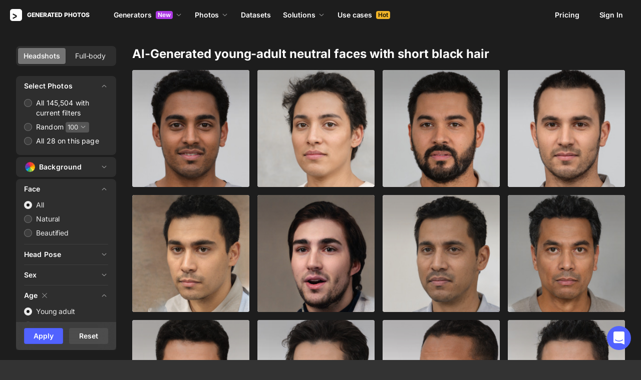

--- FILE ---
content_type: text/html;charset=UTF-8
request_url: https://generated.photos/faces/young-adult/black-hair/short/neutral
body_size: 227494
content:
<!doctype html>
<html lang="en" data-n-head="%7B%22lang%22:%7B%22ssr%22:%22en%22%7D%7D">
<head>
  <title>AI-Generated Young-adult Neutral Faces with Short Black  hair | Generated.Photos</title><meta data-n-head="ssr" charset="utf-8"><meta data-n-head="ssr" name="viewport" content="width=device-width, initial-scale=1"><meta data-n-head="ssr" name="format-detection" content="telephone=no"><meta data-n-head="ssr" name="robots" data-hid="robots" content="noodp"><meta data-n-head="ssr" http-equiv="X-UA-Compatible" content="IE=edge, chrome=1"><meta data-n-head="ssr" name="description" data-hid="description" content="Find high-quality young-adult AI-generated faces for your design and business needs. Realistic, lifelike images available for immediate download. "><meta data-n-head="ssr" name="twitter:card" data-hid="twitter:card" content="summary_large_image"><meta data-n-head="ssr" name="twitter:url" data-hid="twitter:url" content="https://generated.photos/faces/young-adult/black-hair/short/neutral"><meta data-n-head="ssr" name="twitter:title" data-hid="twitter:title" content="AI-Generated Young-adult Neutral Faces with Short Black  hair | Generated.Photos"><meta data-n-head="ssr" name="twitter:description" data-hid="twitter:description" content="Find high-quality young-adult AI-generated faces for your design and business needs. Realistic, lifelike images available for immediate download. "><meta data-n-head="ssr" name="twitter:image" data-hid="twitter:image" content="https://static.generated.photos/vue-static/generated-photo-og.png"><meta data-n-head="ssr" name="og:url" data-hid="og:url" content="https://generated.photos/faces/young-adult/black-hair/short/neutral"><meta data-n-head="ssr" name="og:title" data-hid="og:title" content="AI-Generated Young-adult Neutral Faces with Short Black  hair | Generated.Photos"><meta data-n-head="ssr" name="og:description" data-hid="og:description" content="Find high-quality young-adult AI-generated faces for your design and business needs. Realistic, lifelike images available for immediate download. "><meta data-n-head="ssr" name="og:image" data-hid="og:image" content="https://static.generated.photos/vue-static/generated-photo-og.png"><link data-n-head="ssr" rel="icon" type="image/png" size="16" data-hid="favicon-16" href="https://static.generated.photos/vue-static/favicon.png"><link data-n-head="ssr" rel="icon" type="image/png" size="32" data-hid="favicon-32" href="https://static.generated.photos/vue-static/favicon.png"><link data-n-head="ssr" rel="canonical" href="https://generated.photos/faces/young-adult/black-hair/short/neutral"><link rel="modulepreload" as="script" crossorigin href="https://static.generated.photos/_nuxt/generated-photos/app.a83bdafaaab8bdace102.js"><link rel="modulepreload" as="script" crossorigin href="https://static.generated.photos/_nuxt/generated-photos/commons/app.a74fa01c878e2c3a6198.js"><link rel="modulepreload" as="script" crossorigin href="https://static.generated.photos/_nuxt/generated-photos/runtime.baad3073dfd27bb0fede.js"><link rel="modulepreload" as="script" crossorigin href="https://static.generated.photos/_nuxt/generated-photos/vendors/app.8d2e135e100f9d66f594.js"><style data-vue-ssr-id="161c297f:0,15bee852:0,253864ce:0,aefcc5ac:0,3b66eb1a:0 68a7c93e:0,4e9e990c:0,87c5bd7c:0,9cfae5c6:0,02de9c9c:0,100297c2:0,73844a3f:0,8536ab9e:0,5e699fbb:0,57f25b12:0,11f6f764:0,51b5e0fd:0,72419b09:0,5beaa7f6:0,83bb2c9e:0,13f526f4:0,ff04171c:0,2278a83f:0,b2c4175e:0,173db3f8:0,37479cd6:0,6affd43c:0,01fa554c:0,50a8160a:0,2ad15cd3:0,1a143082:0,7e372c60:0,e06bb6e8:0,084e87c7:0,437a839d:0,19fad151:0,2bb4641b:0">/*! normalize.css v8.0.1 | MIT License | github.com/necolas/normalize.css */html{-webkit-text-size-adjust:100%;line-height:1.15}body{margin:0}main{display:block}h1{font-size:2em;margin:.67em 0}hr{box-sizing:initial;height:0;overflow:visible}pre{font-family:monospace,monospace;font-size:1em}a{background-color:initial}abbr[title]{border-bottom:none;-webkit-text-decoration:underline;text-decoration:underline;-webkit-text-decoration:underline dotted;text-decoration:underline dotted}b,strong{font-weight:bolder}code,kbd,samp{font-family:monospace,monospace;font-size:1em}small{font-size:80%}sub,sup{font-size:75%;line-height:0;position:relative;vertical-align:initial}sub{bottom:-.25em}sup{top:-.5em}img{border-style:none}button,input,optgroup,select,textarea{font-family:inherit;font-size:100%;line-height:1.15;margin:0}button,input{overflow:visible}button,select{text-transform:none}[type=button],[type=reset],[type=submit],button{-webkit-appearance:button}[type=button]::-moz-focus-inner,[type=reset]::-moz-focus-inner,[type=submit]::-moz-focus-inner,button::-moz-focus-inner{border-style:none;padding:0}[type=button]:-moz-focusring,[type=reset]:-moz-focusring,[type=submit]:-moz-focusring,button:-moz-focusring{outline:1px dotted ButtonText}fieldset{padding:.35em .75em .625em}legend{box-sizing:border-box;color:inherit;display:table;max-width:100%;padding:0;white-space:normal}progress{vertical-align:initial}textarea{overflow:auto}[type=checkbox],[type=radio]{box-sizing:border-box;padding:0}[type=number]::-webkit-inner-spin-button,[type=number]::-webkit-outer-spin-button{height:auto}[type=search]{-webkit-appearance:textfield;outline-offset:-2px}[type=search]::-webkit-search-decoration{-webkit-appearance:none}::-webkit-file-upload-button{-webkit-appearance:button;font:inherit}details{display:block}summary{display:list-item}[hidden],template{display:none}
@font-face{font-display:swap;font-family:"Inter";font-style:normal;font-weight:400;src:url(https://static.generated.photos/_nuxt/generated-photos/fonts/Inter-400-1.df391b7.woff2) format("woff2")}@font-face{font-display:swap;font-family:"Inter";font-style:normal;font-weight:500;src:url(https://static.generated.photos/_nuxt/generated-photos/fonts/Inter-400-1.df391b7.woff2) format("woff2")}@font-face{font-display:swap;font-family:"Inter";font-style:normal;font-weight:600;src:url(https://static.generated.photos/_nuxt/generated-photos/fonts/Inter-400-1.df391b7.woff2) format("woff2")}@font-face{font-display:swap;font-family:"Inter";font-style:normal;font-weight:700;src:url(https://static.generated.photos/_nuxt/generated-photos/fonts/Inter-400-1.df391b7.woff2) format("woff2")}@font-face{font-display:swap;font-family:"Inter";font-style:normal;font-weight:800;src:url(https://static.generated.photos/_nuxt/generated-photos/fonts/Inter-400-1.df391b7.woff2) format("woff2")}@font-face{font-display:swap;font-family:"Inter";font-style:normal;font-weight:900;src:url(https://static.generated.photos/_nuxt/generated-photos/fonts/Inter-400-1.df391b7.woff2) format("woff2")}
.yt-lite{background-color:#000;background-position:50%;background-size:cover;contain:content;cursor:pointer;display:block;position:relative}.yt-lite:before{background-image:url([data-uri]);background-position:top;background-repeat:repeat-x;box-sizing:initial;content:"";display:block;height:60px;padding-bottom:50px;position:absolute;top:0;transition:all .2s cubic-bezier(0,0,.2,1);width:100%}.yt-lite:after{content:"";display:block;padding-bottom:56.25%}.yt-lite>iframe{height:100%;left:0;position:absolute;top:0;width:100%}.yt-lite>.lty-playbtn{background-color:initial;background-image:url('data:image/svg+xml;utf8,<svg xmlns="http://www.w3.org/2000/svg" viewBox="0 0 68 48"><path d="M66.52 7.74c-.78-2.93-2.49-5.41-5.42-6.19C55.79.13 34 0 34 0S12.21.13 6.9 1.55c-2.93.78-4.63 3.26-5.42 6.19C.06 13.05 0 24 0 24s.06 10.95 1.48 16.26c.78 2.93 2.49 5.41 5.42 6.19C12.21 47.87 34 48 34 48s21.79-.13 27.1-1.55c2.93-.78 4.64-3.26 5.42-6.19C67.94 34.95 68 24 68 24s-.06-10.95-1.48-16.26z" fill="red"/><path d="M45 24 27 14v20" fill="white"/></svg>');border:none;cursor:pointer;display:block;filter:grayscale(100%);height:48px;left:50%;position:absolute;top:50%;transform:translate3d(-50%,-50%,0);transition:filter .2s cubic-bezier(0,0,.2,1);width:68px;z-index:1}.yt-lite:focus-within>.lty-playbtn,.yt-lite:hover>.lty-playbtn{filter:none}.yt-lite.lyt-activated{cursor:inherit}.yt-lite.lyt-activated:before,.yt-lite.lyt-activated>.lty-playbtn{opacity:0;pointer-events:none}
.intercom-cta[data-v-1dc5c933]{align-items:center;background:#1fb141;border:none;border-radius:50%;bottom:20px;box-shadow:0 1px 6px 0 #0000000f,0 2px 32px 0 #00000029;cursor:pointer;display:flex;height:3rem;justify-content:center;position:fixed;right:20px;width:3rem;z-index:2147483000}.with-corner-ad[data-v-1dc5c933]{right:240px}
code[class*=language-],pre[class*=language-]{color:#c5c8c6;direction:ltr;font-family:Inconsolata,Monaco,Consolas,"Courier New",Courier,monospace;-webkit-hyphens:none;hyphens:none;line-height:1.5;tab-size:4;text-align:left;text-shadow:0 1px #0000004d;white-space:pre;word-break:normal;word-spacing:normal}pre[class*=language-]{border-radius:.3em;margin:.5em 0;overflow:auto;padding:1em}:not(pre)>code[class*=language-],pre[class*=language-]{background:#1d1f21}:not(pre)>code[class*=language-]{border-radius:.3em;padding:.1em}.token.cdata,.token.comment,.token.doctype,.token.prolog{color:#7c7c7c}.token.punctuation{color:#c5c8c6}.namespace{opacity:.7}.token.keyword,.token.property,.token.tag{color:#96cbfe}.token.class-name{color:#ffffb6;-webkit-text-decoration:underline;text-decoration:underline}.token.boolean,.token.constant{color:#9c9}.token.deleted,.token.symbol{color:#f92672}.token.number{color:#ff73fd}.token.attr-name,.token.builtin,.token.char,.token.inserted,.token.selector,.token.string{color:#a8ff60}.token.variable{color:#c6c5fe}.token.operator{color:#ededed}.token.entity{color:#ffffb6}.token.url{color:#96cbfe}.language-css .token.string,.style .token.string{color:#87c38a}.token.atrule,.token.attr-value{color:#f9ee98}.token.function{color:#dad085}.token.regex{color:#e9c062}.token.important{color:#fd971f}.token.bold,.token.important{font-weight:700}.token.italic{font-style:italic}.token.entity{cursor:help}.nuxt-progress{background-color:#5162ff;height:2px;left:0;opacity:1;position:fixed;right:0;top:0;transition:width .1s,opacity .4s;width:0;z-index:999999}.nuxt-progress.nuxt-progress-notransition{transition:none}.nuxt-progress-failed{background-color:red}
@keyframes spin-60d78989{0%{transform:rotate(0)}to{transform:rotate(1turn)}}.generated-photos[data-v-60d78989]{background-color:#1d1d1d;color:#fff;display:grid;font-size:14px;grid-template-columns:100%;grid-template-rows:auto 1fr auto;line-height:20px;min-height:100vh;min-height:calc(var(--vh, 1vh)*100)}.generated-photos header[data-v-60d78989]{transition:none}.generated-photos--has-transparent-header header[data-v-60d78989]{background:#0000}.generated-humans-landing[data-v-60d78989]{background-color:#111}
:root{--c-white:#fff;--c-transparent-black_100:#00000008;--c-transparent-black_200:#00000014;--c-transparent-black_300:#00000026;--c-transparent-black_400:#00000042;--c-transparent-black_500:#0006;--c-transparent-black_600:#0000008c;--c-transparent-black_700:#000000b3;--c-transparent-black_800:#000c;--c-transparent-black_900:#000000e6;--c-black_100:#f7f7f7;--c-black_200:#ebebeb;--c-black_300:#d9d9d9;--c-black_400:#bdbdbd;--c-black_500:#999;--c-black_600:#737373;--c-black_700:#4d4d4d;--c-black_800:#333;--c-black_900:#1a1a1a;--c-green_100:#e7f9eb;--c-green_200:#c3efcd;--c-green_300:#88dd9f;--c-green_400:#47d16c;--c-green_500:#1fb141;--c-green_600:#189a2e;--c-green_700:#0d731e;--c-green_800:#085e16;--c-green_900:#04490f;--c-red_100:#ffe3e3;--c-red_200:#ffbdbd;--c-red_300:#ff9b9b;--c-red_400:#f86a6a;--c-red_500:#ef4e4e;--c-red_600:#e12d39;--c-red_700:#cf1124;--c-red_800:#ab091e;--c-red_900:#8a041a;--c-yellow_100:#fffbea;--c-yellow_200:#fff3c4;--c-yellow_300:#fce588;--c-yellow_400:#fadb5f;--c-yellow_500:#f7c948;--c-yellow_600:#f0b429;--c-yellow_700:#de911d;--c-yellow_800:#cb6e17;--c-yellow_900:#b44d12;--c-blue_100:#e6f6ff;--c-blue_200:#bae3ff;--c-blue_300:#7cc4fa;--c-blue_400:#47a3f3;--c-blue_500:#2186eb;--c-blue_600:#0967d2;--c-blue_700:#0552b5;--c-blue_800:#03449e;--c-blue_900:#01337d;--c-body:var(--c-white);--c-text:var(--c-black_900);--spacer-2xs:0.25rem;--spacer-xs:0.5rem;--spacer-sm:1rem;--spacer-base:1.5rem;--spacer-lg:2rem;--spacer-xl:2.5rem;--spacer-2xl:5rem;--spacer-3xl:10rem;--font-family-primary:"Roboto",serif;--font-family-secondary:"Raleway",sans-serif;--font-family-legacy:"Inter",sans-serif;--font-light:300;--font-normal:400;--font-medium:500;--font-semibold:600;--font-bold:700;--font-extra-bold:800;--font-extra-extra-bold:900;--font-2xs:0.625rem;--font-xs:0.75rem;--font-sm:0.875rem;--font-base:1rem;--font-lg:1.125rem;--font-xl:1.5rem;--h1-font-size:2rem;--h2-font-size:1.5rem;--h3-font-size:1rem;--h4-font-size:0.875rem;--h5-font-size:0.75rem;--h6-font-size:0.75rem;--h1-line-height:40px;--h2-line-height:32px;--h3-line-height:24px;--h4-line-height:20px;--p-line-height:24px;--ui-14-line-height:20px}@media(min-width:1024px){:root{--h1-font-size:2.5rem;--h2-font-size:1.5rem;--h3-font-size:1.125rem;--h4-font-size:0.875rem;--h1-line-height:48px}}:root{--height-scroll-wrap:100%;--scroll-width:8px;--scroll-color-thumb-default:#00000026;--scroll-color-thumb-hover:#00000042;--scroll-color-thumb-active:#0006;--scroll-color-track-default:#0000;--scroll-color-track-hover:#0000;--scroll-color-track-active:#0000;--scroll-border-radius-thumb:4px;--scroll-border-radius-track:4px;--scroll-auto-hide:visible}.i8-scroll{height:100%;height:var(--height-scroll-wrap);overflow:auto;scrollbar-color:#00000026 #0000;scrollbar-color:var(--scroll-color-thumb-default) var(--scroll-color-track-default);scrollbar-width:8px;scrollbar-width:var(--scroll-width)}.i8-scroll::-webkit-scrollbar{width:10px;width:calc(var(--scroll-width) + 2px)}.i8-scroll::-webkit-scrollbar-thumb,.i8-scroll::-webkit-scrollbar-track{visibility:visible;visibility:var(--scroll-auto-hide)}.i8-scroll:hover::-webkit-scrollbar-thumb,.i8-scroll:hover::-webkit-scrollbar-track{visibility:visible}.i8-scroll::-webkit-scrollbar-thumb{background-clip:padding-box;background-color:#00000026;background-color:var(--scroll-color-thumb-default);border:2px solid #0000;border-radius:4px;border-radius:var(--scroll-border-radius-thumb)}.i8-scroll::-webkit-scrollbar-thumb:hover{background-color:#00000042;background-color:var(--scroll-color-thumb-hover)}.i8-scroll::-webkit-scrollbar-thumb:active{background-color:#0006;background-color:var(--scroll-color-thumb-active)}.i8-scroll::-webkit-scrollbar-track{background-color:#0000;background-color:var(--scroll-color-track-default);border-radius:4px;border-radius:var(--scroll-border-radius-track)}.i8-scroll::-webkit-scrollbar-track:hover{background-color:#0000;background-color:var(--scroll-color-track-hover)}.i8-scroll::-webkit-scrollbar-track:active{background-color:#0000;background-color:var(--scroll-color-track-active)}h1,h2,h3,h4,h5{margin:0;padding:0}.header2,.header3,.header4{font-weight:700}.header1{font-size:32px;line-height:40px}@media(min-width:450px){.header1{font-size:40px;line-height:48px}}.header2{font-size:24px;line-height:32px}.header3{font-size:18px;line-height:24px}.header4{font-size:14px;line-height:24px}.light{font-weight:300}.normal{font-weight:400}.semi-bold{font-weight:600}.bold{font-weight:700}.extra-bold{font-weight:800}.black{font-weight:900}.slide-in-out-enter-active{transition:all .3s ease}.slide-in-out-leave-active{transition:all .4s ease}.slide-in-out-enter,.slide-in-out-leave-to{transform:translateY(500px)}.fade-enter-active,.fade-leave-active{transition:opacity .4s ease}.fade-enter,.fade-leave-to{opacity:0}.fade-slow-enter-active,.fade-slow-leave-active{transition:opacity 3s ease}.fade-slow-enter,.fade-slow-leave-to{opacity:0}.scale-enter-active,.scale-leave-active{transition:all .2s ease}.scale-enter,.scale-leave-to{opacity:0;transform:scale(.97)}@keyframes fadeIn{0%{opacity:0}to{opacity:1}}.fast-fade-enter-active,.fast-fade-leave-active{transition:all .1s ease-out}.fast-fade-enter,.fast-fade-leave-to{opacity:0}@media(max-width:670px){.action-bar-animation-enter-active,.processing-bar-animation-enter-active{opacity:1;transition:all .2s ease-out}.action-bar-animation-enter-active{transform:translateX(-50%) translateY(0)}.action-bar-animation-leave-active,.processing-bar-animation-leave-active{transition:all .1s ease-out}.action-bar-animation-enter,.processing-bar-animation-enter{opacity:0}.action-bar-animation-enter{transform:translateX(-50%) translateY(8px)!important}.action-bar-animation-leave-to,.processing-bar-animation-leave-to{opacity:0}.processing-bar-animation-enter-active{transform:translate(-50%,-16px)}.processing-bar-animation-enter{transform:translate(-50%,-8px)!important}}.dropdown--active .dropdown-trigger{background:#ffffff2e!important}.dropdown__human-generator{border-bottom:initial}.dropdown__human-generator .dropdown-item{padding:4px 8px!important}.dropdown__human-generator .dropdown-item.selected,.dropdown__human-generator .dropdown-item:hover{background:#ffffff0a!important}.dropdown__human-generator .dropdown-item .icon{display:none}.dropdown__human-generator .dropdown-item.selected .icon{display:block}.dropdown__human-generator .dropdown-list{border:1px solid #ffffff14;box-shadow:0 0 1px #6060604f,0 12px 24px -6px #60606026;height:340px;padding:8px!important;top:calc(100% + 8px);width:100%}.dropdown__human-generator .dropdown-trigger{align-items:center;background:#ffffff14;border-radius:4px;display:flex;height:40px;justify-content:space-between;padding:10px 12px 10px 16px;transition:all .2s ease-out;width:100%}.dropdown__human-generator .dropdown-trigger:hover{background:#ffffff24}.dropdown__human-generator .dropdown-trigger:active,.dropdown__human-generator .dropdown-trigger:focus{background:#ffffff2e}.dropdown__human-generator .dropdown-trigger:after{display:none}.dropdown__in-header{border-bottom:initial!important}@media(max-width:1064px){.dropdown__in-header{padding:5px 11px}}.dropdown__in-header .dropdown-item{border-radius:4px;font-size:14px!important;font-weight:400;letter-spacing:-.084px!important;line-height:20px!important;padding:4px 8px}.dropdown__in-header .dropdown-item.selected,.dropdown__in-header .dropdown-item:hover{background:#ffffff08!important}.dropdown__in-header .dropdown-item .icon{display:none}.dropdown__in-header .dropdown-list{background:#272727!important;border-radius:4px;height:auto;left:-12px!important;min-width:208px!important;padding:8px!important;top:calc(100% + 14px)!important;width:100%}@media(max-width:1064px){.dropdown__in-header .dropdown-list{background:#0000 none repeat 0 0/auto auto padding-box border-box scroll!important;background:initial!important;border-left:1px solid;border-radius:0!important;margin-left:13px;margin-top:4px;min-width:0!important;min-width:auto!important;padding:0 0 0 6px!important;position:relative!important;width:100%}}.dropdown__in-header .dropdown-trigger{align-items:center;background:#0000 none repeat 0 0/auto auto padding-box border-box scroll!important;background:initial!important;border-bottom:initial;border-radius:4px;display:flex;font-weight:600;height:20px;justify-content:space-between;letter-spacing:-.084px;line-height:20px;padding:0;transition:all .2s ease-out;width:100%}@media(max-width:1064px){.dropdown__in-header .dropdown-trigger{font-weight:400}}.dropdown__in-header .dropdown-trigger:after{display:none}.dropdown__in-header .dropdown-trigger:hover{background:#ffffff14}.dropdown__in-header .dropdown-trigger .arrow{margin:0}.dropdown__in-header .dropdown-trigger__text{margin-right:4px}.tooltip{background:#1a1a1a;border-radius:4px;color:#fff;font-size:14px;font-weight:400;letter-spacing:-.006em;line-height:20px;padding:4px 12px;pointer-events:none;-webkit-user-select:none;user-select:none;z-index:9999}.tooltip .tooltip-inner{text-align:left}.tooltip--hide{display:none}.tooltip:after{border-color:#1a1a1a #0000 #0000;border-style:solid;border-width:8px 8px 0;content:"";display:block;left:50%;position:absolute;top:-3px;transform:translateX(-50%) rotate(-180deg)}.tooltip--default{top:8px!important}.tooltip--reset{left:234px!important}.tooltip--info{left:238px!important}.tooltip--pose{background:#4d4d4d;border-radius:4px;left:0;top:7px!important}.tooltip--pose:after{border-color:#4d4d4d #0000 #0000;top:-6px}.tooltip--info,.tooltip--reset{max-width:207px}.tooltip--info:after,.tooltip--reset:after{left:-3px;top:calc(50% - 3px);transform:translateX(-50%) rotate(-270deg)}@keyframes slideToLeft{0%{margin-left:8px}to{margin-left:0}}.tooltip--seed{max-width:293px;top:-13px!important}.tooltip--seed:after{bottom:-7px;top:auto;transform:translateX(-50%) rotate(0)}.tooltip--another-face-upload,.tooltip--another-pose-upload{max-width:186px!important;top:10px!important}.tooltip--another-face-upload:after,.tooltip--another-pose-upload:after{bottom:auto;top:-6px;transform:rotate(180deg)}.tooltip--another-face-upload .tooltip-inner,.tooltip--another-pose-upload .tooltip-inner{text-align:center}.tooltip--another-pose-upload{left:0!important}.tooltip--another-pose-upload:after{left:calc(50% - 6px)}.tooltip--another-face-upload{left:72px!important}.tooltip--another-face-upload:after{left:42px}.custom-scroll{overflow-y:scroll}@media(min-width:769px){.custom-scroll{scrollbar-color:#00000014;scrollbar-width:thin}.custom-scroll::-webkit-scrollbar{height:6px;width:6px}.custom-scroll::-webkit-scrollbar-thumb{background-color:#00000014;border-radius:6px}}.i8-scroll{--scroll-auto-hide:hidden;overflow-y:scroll;scrollbar-width:none}.i8-scroll::-webkit-scrollbar{display:none}.button,button{align-items:center;border-radius:4px;cursor:pointer;display:flex;font-family:inherit;font-size:14px;font-weight:600;height:40px;justify-content:center;letter-spacing:-.006em;line-height:24px;outline:none;padding:7px 16px;position:relative;text-align:center;-webkit-text-decoration:none;text-decoration:none;transition:all .2s ease-out;white-space:nowrap}.button:disabled,button:disabled{cursor:default;opacity:.5}.button.is-loading,button.is-loading{color:#0000;pointer-events:none}.button i,button i{margin-left:8px}.button i svg,button i svg{fill:currentColor;height:10px;width:10px}.button .icon--left,button .icon--left{margin-right:6px}.button-purple{background:#5162ff;border:1px solid #5162ff;color:#fff;-webkit-user-select:none;user-select:none}.button-purple:hover:not(:disabled){background:#4c5be8;border-color:#4c5be8}.button-purple:active:not(:disabled),.button-purple:focus:not(:disabled){background:#3347ff!important;border-color:#3347ff}.button-purple.is-loading{background:#ffffff0a;border:1px solid #ffffff14}.button-purple.is-loading:after{animation:spin 1s ease infinite;border:3px solid #0000;border-radius:50%;border-top-color:#fff6;content:"";height:18px;left:calc(50% - 9px);position:absolute;top:calc(50% - 9px);width:18px}.button-purple.is-loading .icon{display:none}.button-disabled{background:#272727;color:#fff;cursor:auto;opacity:.5}.button-white{background:#fff;border:1px solid #2222221a;color:#333;-webkit-user-select:none;user-select:none}.button-white:hover:not(:disabled){background:#aeaeae;border:1px solid #2222221a;color:#333}.button-white:active:not(:disabled),.button-white:focus:not(:disabled){background:gray!important;border:1px solid #767676!important}.button-white.is-loading:after{animation:spin 1s ease infinite;border:2px solid #0000;border-radius:50%;border-top-color:#fff6;content:"";height:18px;left:calc(50% - 9px);position:absolute;top:calc(50% - 9px);width:18px}.button-white-outline{background:none;background:#ffffff0a;border:1px solid #ffffff14;border-radius:4px;color:#fff}.button-white-outline:hover:not(:disabled){background:#ffffff14}.button-white-outline.is-loading:after{animation:spin 1s ease infinite;border:3px solid #0000;border-radius:50%;border-top-color:#fff6;content:"";height:18px;left:calc(50% - 9px);position:absolute;top:calc(50% - 9px);width:18px}.button-white-outline:active:not(:disabled),.button-white-outline:focus:not(:disabled){background:#ffffff26}.button-white-outline:disabled{background:#ffffff0a;color:#fff6}.button-poll{background:#ffffff26;border:1px solid #f7f7f726;color:#fff}.button-poll:hover:not(:disabled){background:#f0f0f026;border-color:#e6e6e626}.modal-close{align-items:center;background-color:#fff;border:1px solid #00000014;border-radius:50%;cursor:pointer;display:flex;height:44px;justify-content:center;min-height:44px;position:absolute;right:-68px;top:0;width:44px;z-index:15}.modal-close>svg{height:24px;width:24px}.modal-close:hover{opacity:1}.modal-close:active{transform:scale(.97)}@media(max-width:400px){.modal-close{height:32px;min-height:32px;width:32px}}.modal-close ::v-deep svg{display:block;height:24px;width:24px}.app-popup .app-popup-content{margin-right:0!important;min-width:130px}a.modal-link{color:#5162ff;font-size:14px;line-height:18px;text-decoration:underline;-webkit-text-decoration:underline #5162ff40;text-decoration:underline #5162ff40;text-underline-position:under;transition:all .2s ease-out}a.modal-link:active,a.modal-link:focus,a.modal-link:hover{text-decoration:underline;-webkit-text-decoration:underline #5162ff;text-decoration:underline #5162ff}.overlay{background-color:#111111e6!important;z-index:9999!important}.overlay,.overlay[data-modal=video]{height:100vh!important;height:calc(var(--vh, 1vh)*100)!important}.overlay .app-modal{background:#272727!important;border-radius:4px!important;box-shadow:none!important;color:#fff!important}.app-modal-container.is-scrollable{max-height:100%!important;max-width:100%!important;overflow-y:visible!important;overflow-y:initial!important}.face-generator-page{color:#fff}.face-generator-page .link{border-bottom:1px solid #ffffff42;color:#fff;cursor:pointer;-webkit-text-decoration:none;text-decoration:none;transition:all .2s ease-out}.face-generator-page .link:hover{border-bottom-color:#fff9}.face-generator-page .link :focus,.face-generator-page .link:active{border-bottom-color:#fff}.anonymizer-page .link,.face-generator-landing-page .link{border-bottom:1px solid #5162ff40;color:#5162ff;cursor:pointer;display:inline-block;letter-spacing:.01em;-webkit-text-decoration:none;text-decoration:none}.anonymizer-page .link:hover,.face-generator-landing-page .link:hover{border-color:#5162ff}.anonymizer-page .faq ul,.face-generator-landing-page .faq ul{margin-bottom:0;margin-top:16px;padding-left:16px}.anonymizer-page .faq ul li:not(:last-of-type),.face-generator-landing-page .faq ul li:not(:last-of-type){margin-bottom:16px}.info-page~footer{padding-top:30px}@media(min-width:1170px){.info-page~footer{padding-top:50px}}.face-generator-landing-page{-webkit-font-smoothing:antialiased;font-size:24px;font-weight:500;line-height:34px;text-rendering:optimizeLegibility}@media(max-width:450px){.face-generator-landing-page{font-size:16px;line-height:24px}}.face-generator-landing-page .container{margin-left:auto;margin-right:auto;max-width:1264px;padding:0 40px;position:relative;width:100%}@media(max-width:480px){.face-generator-landing-page .container{padding:0 20px}}.face-generator-landing-page h2{font-size:32px;font-weight:900;letter-spacing:-.5px;line-height:40px}.info-page{background-color:#fff;color:#1d1d1d;padding-bottom:70px;padding-top:70px}.info-page .container{margin:auto;max-width:772px;width:100%}@media(max-width:772px){.info-page .container{padding:20px}}.info-page .lead{font-size:18px;font-weight:400;letter-spacing:.01em;line-height:30px}.info-page hr{border:1px solid #1d1d1d1a;display:block;margin-bottom:2rem;margin-top:2rem}.info-page a{border-bottom:1px solid #1d1d1d;color:#1d1d1d;-webkit-text-decoration:none;text-decoration:none}.info-page h1{font-size:42px;line-height:50px;margin-bottom:20px;margin-top:0}.info-page h2{font-size:17px;margin-bottom:10px;padding-top:10px}.info-page h2,.info-page h5{font-weight:800;letter-spacing:.01em;line-height:22px}.info-page h5{font-size:14px;margin-bottom:15px;margin-top:0}.info-page p{margin-bottom:20px;margin-top:0}.info-page ul{list-style:none;margin:0 0 15px;padding-left:0}.info-page ul li:not(:last-child){margin-bottom:15px}.info-page ul li:before{color:#1d1d1d80;content:"·";margin-right:10px}.info-page img{height:auto;max-width:100%}.info-page .media-block{margin:50px 0}.info-page .media-block.has-fullwidth img{max-width:1300px;width:100%}.info-page .media-block img{display:block;margin:auto;max-width:100%}.info-page .media-block .media-caption{color:#1d1d1d80;font-size:14px;letter-spacing:.01em;line-height:22px;padding-top:15px}.intercom-namespace--hidden{display:none}.intercom-cta{background:#5162ff!important;box-shadow:none!important}@media(max-width:670px){.has-generator-stage .intercom-app{color:blue}.has-generator-stage .intercom-app>div:first-child{z-index:9999999999}}@media(max-width:670px)and (min-width:460px){.has-generator-stage .intercom-app>div:first-child{bottom:79px;height:min(704px,100% - 92px);right:74px;top:12px;width:calc(100vw - 86px)}}@media(max-width:670px){.has-generator-stage .intercom-app>div:nth-child(2){bottom:200px;right:17px}}.menu-dropdown{position:relative}.menu-dropdown__divider{background:#ffffff14;height:1px!important;margin:7px 4px 8px!important;padding:0 4px!important;width:calc(100% - 8px)}.menu-dropdown__options{background:#4d4d4d;border-radius:8px;box-shadow:0 12px 24px -6px #00000026,0 0 1px 0 #0000004f;padding:4px 4px 0;position:absolute;right:0;top:48px;width:260px;z-index:1}@media(max-width:670px){.menu-dropdown__options{top:53px}}.menu-dropdown__option{align-items:center;border-radius:4px;cursor:pointer;display:flex;height:32px;margin-bottom:4px;padding:4px 8px;transition:all .2s ease-out;-webkit-user-select:none;user-select:none}.menu-dropdown__option:hover{background:#ffffff14}.menu-dropdown__option:active,.menu-dropdown__option:focus{background:#ffffff26}.menu-dropdown__option-icon{height:16px;margin-right:8px;width:16px}.menu-dropdown__option--dimmed{opacity:.5}.menu-dropdown__option-text{overflow:hidden;text-overflow:ellipsis}body{-webkit-font-smoothing:antialiased;-moz-osx-font-smoothing:grayscale;background-color:#333;color:#fff;font-family:"Inter","Helvetica Neue","Arial",sans-serif!important;font-family:-apple-system,BlinkMacSystemFont,"San Francisco","HelveticaNeue-Light","Helvetica Neue Light","Helvetica Neue","Segoe UI","Fira Sans",Roboto,Oxygen,Ubuntu,"Droid Sans","Arial",sans-serif;font-size:14px;font-weight:400;letter-spacing:-.084px;line-height:20px;margin:0;overflow-y:scroll;padding:0;text-rendering:optimizeLegibility}body.has-generator-stage{overflow:hidden}body.has-generator-stage .Vue-Toastification__container{bottom:auto;left:0;margin:0;top:100vh;top:calc(var(--vh, 1vh)*100);transform:translateY(calc(-100% - 16px));width:100vw}body.has-generator-stage .Vue-Toastification__toast{background:#1a1a1a;border-radius:6px;box-shadow:0 12px 24px -6px #60606026,0 0 1px 0 #6060604f;margin:0 auto;max-width:calc(100% - 32px);min-height:0;min-height:auto;min-width:264px;padding:12px 48px 12px 16px;width:-moz-fit-content;width:fit-content}.link{border-bottom:none;color:#fff;cursor:pointer;font-size:14px;line-height:18px;overflow:hidden;text-decoration:underline;-webkit-text-decoration:underline solid #ffffff26;text-decoration:underline solid #ffffff26;-webkit-text-decoration:1px underline #ffffff26;text-decoration:1px underline #ffffff26;text-decoration-thickness:1px;text-overflow:ellipsis;text-underline-position:under;transition:all .2s ease-out;white-space:nowrap}.link:hover{text-decoration:underline;-webkit-text-decoration:underline solid #ffffffb3;text-decoration:underline solid #ffffffb3;-webkit-text-decoration:1px underline #ffffffb3;text-decoration:1px underline #ffffffb3;text-decoration-thickness:1px}.link:active,.link:focus{text-decoration:underline;-webkit-text-decoration:underline solid #fff;text-decoration:underline solid #fff;-webkit-text-decoration:1px underline #fff;text-decoration:1px underline #fff;text-decoration-thickness:1px}.link:visited{color:inherit}.no-link{text-decoration:none;text-decoration:initial}*,:after,:before{box-sizing:border-box}:focus{outline:none}code,kbd,pre,samp{font-family:SFMono-Regular,Menlo,Monaco,Consolas,"Liberation Mono","Courier New",monospace;font-size:1em}.main-content{grid-gap:32px;display:grid;grid-template-columns:200px 1fr;padding:0 15px}@media(max-width:768px){.main-content{grid-gap:16px;grid-template-columns:1fr}}.container{margin:auto;max-width:1224px;padding-left:32px;padding-right:32px;width:100%}@media(max-width:480px){.container{max-width:none;padding:0 20px}}.text-center{text-align:center}.form-group label,.form-input{display:block}.form-input{background:#ffffff0a;border:1px solid #0000;border-radius:4px;color:#fff;font-family:inherit;font-size:14px;line-height:20px;padding:10px 14px;transition:all .2s ease-out;width:100%}.form-input:hover{border-color:#ffffff4d}.form-input:focus{border-color:#ffffff80}.form-input:disabled{border-color:#0000;opacity:.5}.header1{font-size:42px;font-weight:900;line-height:50px;margin:0;text-align:center}@media(max-width:960px){.header1{font-size:32px;line-height:40px}}.video-responsive{height:0;padding-top:56.25%;position:relative}.video-responsive iframe{border:0}.video-responsive iframe,.video-responsive video{height:100%;left:0;position:absolute;top:0;width:100%}.cookies-widget{box-shadow:0 -2px 20px 3px #0003;z-index:9999!important}@media(max-width:640px){.cookies-widget{bottom:8px!important}}@media(max-width:360px){.cookies-widget{max-width:calc(100% - 16px)!important}}input[type=email]::placeholder,input[type=text]::placeholder,textarea::placeholder{color:#ffffff8c}.has-pseudo-scroll{padding-right:17px;padding-right:var(--width-scrollbar,17px)}.has-pseudo-scroll:after{background:#00000026;bottom:0;content:"";display:block;position:fixed;right:0;top:0;width:17px;width:var(--width-scrollbar,17px)}@keyframes spin{0%{transform:rotate(0)}to{transform:rotate(1turn)}}
@keyframes spin-14d673a1{0%{transform:rotate(0)}to{transform:rotate(1turn)}}header[data-v-14d673a1]{background:#1d1d1d;transition:background-color .3s ease-in-out;z-index:100}header.has-sticky[data-v-14d673a1]{position:sticky;top:0}.filters-trigger[data-v-14d673a1]{background-color:initial;border:0;color:#fff;cursor:pointer;display:none;height:20px;padding:2px;width:20px}.filters-trigger[data-v-14d673a1] svg{fill:currentColor;display:block}@media(max-width:1064px){.filters-trigger[data-v-14d673a1]{display:block}}.cart[data-v-14d673a1]{align-items:center;display:flex;justify-content:center;padding:9px 20px}.cart .cart-counter[data-v-14d673a1]{background:#ff5959;border-radius:100px;color:#fff;font-size:10px;font-weight:500;line-height:12px;margin-left:5px;padding:2px 7px}.cart .icon[data-v-14d673a1]{margin-right:7px}@media(max-width:1064px){.cart[data-v-14d673a1]{background-color:initial;border:none;color:#fff;font-size:14px;font-weight:400;justify-content:flex-start;line-height:22px;padding:5px 11px;width:100%}.cart .icon[data-v-14d673a1]{display:none}}.gamburger[data-v-14d673a1]{background-color:initial;border:0;cursor:pointer;display:none;height:20px;margin-left:auto;padding:0 2px;position:relative;z-index:3}@media(max-width:1064px){.gamburger[data-v-14d673a1]{display:block}}.gamburger .gamburger-line[data-v-14d673a1]{background-color:#fff;content:"";display:block;height:2px;position:relative;transition:all .25s ease;width:24px}.gamburger .gamburger-line[data-v-14d673a1]:first-child{top:-5px}.gamburger .gamburger-line[data-v-14d673a1]:last-child{top:5px}.gamburger.is-active .gamburger-line[data-v-14d673a1]:first-child{transform:rotate(45deg) translate(5px,5px)}.gamburger.is-active .gamburger-line[data-v-14d673a1]:last-child{transform:rotate(-45deg) translate(5px,-5px)}.gamburger.is-active .gamburger-line[data-v-14d673a1]:nth-child(2){opacity:0}.header-wrap[data-v-14d673a1]{align-items:center;display:flex;height:60px;padding:0 20px}@media(min-width:850px){.header-wrap[data-v-14d673a1]{flex-wrap:nowrap}}.header-right[data-v-14d673a1]{align-items:center;display:flex;width:100%}@media(max-width:1064px){.header-right[data-v-14d673a1]{margin-left:auto}}.logo[data-v-14d673a1]{align-items:center;color:#fff;display:flex;position:relative;-webkit-text-decoration:none;text-decoration:none;z-index:1}.logo .logo-icon[data-v-14d673a1]{flex-shrink:0;height:24px;width:24px}.logo .logo-title[data-v-14d673a1]{font-size:12px;font-weight:800;margin-left:10px;text-transform:uppercase;white-space:nowrap}.nav-overlay[data-v-14d673a1]{background-color:#000000b3;bottom:0;left:0;position:fixed;right:0;top:0;z-index:1}@media(min-width:1064px){.nav-overlay[data-v-14d673a1]{display:none}}.fade-nav-enter-active[data-v-14d673a1],.fade-nav-leave-active[data-v-14d673a1]{transition:opacity .25s linear}.fade-nav-enter[data-v-14d673a1],.fade-nav-leave-to[data-v-14d673a1]{opacity:0}.nav[data-v-14d673a1]{background:#1d1d1d;position:absolute;z-index:1}@media(max-width:1064px){.nav[data-v-14d673a1]{border-radius:4px;display:none;min-width:160px;overflow:hidden;right:15px;top:60px}.nav.is-show[data-v-14d673a1]{display:block}}@media(min-width:1064px){.nav[data-v-14d673a1]{background:#0000;padding:0;position:static;width:auto;width:100%}}.nav .nav-list[data-v-14d673a1]{list-style:none;margin:0;padding-left:0;width:100%}.nav .nav-list li[data-v-14d673a1]{padding:0!important}.nav .nav-list li>a[data-v-14d673a1]{padding:6px 12px}@media(max-width:1064px){.nav .nav-list li[data-v-14d673a1] .dropdown{padding:0!important}}.nav .nav-list li[data-v-14d673a1] .dropdown--faces .dropdown-list,.nav .nav-list li[data-v-14d673a1] .dropdown--photos .dropdown-list{width:260px}.nav .nav-list li[data-v-14d673a1] .dropdown-trigger{height:auto;padding:6px 12px}.nav .nav-list li[data-v-14d673a1] .dropdown-list{left:0!important;top:calc(100% + 8px)!important}@media(max-width:1064px){.nav .nav-list li[data-v-14d673a1] .dropdown-list{margin-bottom:8px}}.nav .nav-list li[data-v-14d673a1]:not(.right){background-color:initial;border-radius:4px;float:left;padding:6px 12px}.nav .nav-list li:not(.right) .icon[data-v-14d673a1]{display:inline-block;height:20px;margin-left:6px;padding-bottom:2px;vertical-align:middle;width:16px}.nav .nav-list li[data-v-14d673a1]:not(.right):hover{background-color:#ffffff0a}.nav .nav-list li[data-v-14d673a1]:not(.right):active,.nav .nav-list li[data-v-14d673a1]:not(.right):focus{background-color:#ffffff14}.nav .nav-list li[data-v-14d673a1]:not(.right) .dropdown--opened .dropdown-trigger{background:#ffffff14!important}@media(max-width:1064px){.nav .nav-list li[data-v-14d673a1]:not(.right){clear:both;padding:0}}.nav .nav-list li.right[data-v-14d673a1] button{height:32px;padding:5px 16px}@media(max-width:1064px){.nav .nav-list li.right[data-v-14d673a1] button{border:none;font-weight:400;margin-left:11px;padding:4px 0}.nav .nav-list li.right[data-v-14d673a1] button:last-child{margin-left:0;padding-left:12px}}@media(max-width:1064px){.nav .nav-list li.right[data-v-14d673a1] button{background:#0000;color:#fff;height:30px;justify-content:flex-start}.nav .nav-list li.right[data-v-14d673a1] button:hover{background-color:#ffffff0a}.nav .nav-list li.right[data-v-14d673a1] button:active,.nav .nav-list li.right[data-v-14d673a1] button:focus{background-color:#ffffff14}}.nav .nav-list li.right.cart[data-v-14d673a1]{padding:0}@media(max-width:1064px){.nav .nav-list li.right.cart[data-v-14d673a1]{margin:4px 0;padding:0;width:100%}.nav .nav-list li.right.cart[data-v-14d673a1] button{width:100%}}.nav .nav-list li.right.auth-popup[data-v-14d673a1]{margin-left:12px}@media(max-width:1064px){.nav .nav-list li.right.auth-popup[data-v-14d673a1]{margin-left:0}}@media(min-width:1064px){.nav .nav-list li.right.auth-popup[data-v-14d673a1] button{background:#0000;border:none}.nav .nav-list li.right.auth-popup[data-v-14d673a1] button:hover{background-color:#ffffff0a}.nav .nav-list li.right.auth-popup[data-v-14d673a1] button:active,.nav .nav-list li.right.auth-popup[data-v-14d673a1] button:focus{background-color:#ffffff14}}.nav .nav-list li a[data-v-14d673a1]{align-items:center;display:flex}.nav .nav-list li .badge[data-v-14d673a1]{background:#fd5074;border-radius:4px;font-size:12px;height:16px;line-height:16px;margin-left:8px;padding:0 4px}@media(max-width:1064px){.nav .nav-list[data-v-14d673a1]{background-color:#333;display:flex;flex-direction:column;padding:8px}}@media(min-width:1064px){.nav .nav-list[data-v-14d673a1]{align-items:center;display:flex;padding-left:36px}.nav .nav-list>li.pricing[data-v-14d673a1]{margin-left:auto;margin-right:16px}.nav .nav-list>li.pricing.no-offset-right[data-v-14d673a1]{margin-right:0}}.nav .nav-list a[data-v-14d673a1]{color:#fff;cursor:pointer;display:block;font-size:14px;font-weight:600;letter-spacing:-.006em;line-height:20px;padding:10px 0;-webkit-text-decoration:none;text-decoration:none}@media(max-width:1064px){.nav .nav-list a[data-v-14d673a1]{border-radius:4px;font-weight:400;padding:5px 11px}.nav .nav-list a[data-v-14d673a1]:hover{background:#ffffff14}}@media(min-width:1064px){.nav .nav-list a[data-v-14d673a1]{padding:0}}@media(max-width:1064px){.nav[data-v-14d673a1] .user-pic{display:none}}@media(max-width:1064px){.nav[data-v-14d673a1] .popup-content{display:block;padding:0;position:relative}.nav[data-v-14d673a1] .popup-content .user-popup-item{padding-left:12px}}.badge--hot[data-v-14d673a1]{background:#f0b429;border-radius:4px;color:#000000e6;font-size:12px;font-weight:600;height:16px;line-height:16px;margin-left:8px;padding:0 4px}
@keyframes spin-0ff707b8{0%{transform:rotate(0)}to{transform:rotate(1turn)}}.icon[data-v-0ff707b8]{align-items:center;display:flex;justify-content:center}
@keyframes spin-8210d676{0%{transform:rotate(0)}to{transform:rotate(1turn)}}.dropdown[data-v-8210d676]{border-bottom:1px solid #ffffff26;position:relative}.dropdown--opened .arrow[data-v-8210d676]{transform:rotate(180deg)}.dropdown-trigger[data-v-8210d676]{align-items:center;cursor:pointer;display:flex;position:relative;-webkit-user-select:none;user-select:none}.dropdown-trigger[data-v-8210d676]:after{content:""}.dropdown-trigger__content[data-v-8210d676],.dropdown-trigger__content-row[data-v-8210d676]{display:flex}.dropdown-trigger__content-row[data-v-8210d676]{align-items:center}.dropdown-trigger__content--has-two-rows[data-v-8210d676]{flex-direction:column}.dropdown-trigger__badge[data-v-8210d676]{border-radius:4px;font-size:12px;font-weight:600;letter-spacing:0;line-height:16px;margin-left:4px;margin-right:4px;padding:0 4px}.dropdown-trigger__content[data-v-8210d676]{align-items:center}.arrow[data-v-8210d676]{display:inline-block;height:16px;margin-left:4px;position:relative;transform:rotate(0);transition:all .2s ease-out;width:16px}.arrow[data-v-8210d676] svg{fill:#fff;left:0;position:absolute;top:0}.dropdown-list[data-v-8210d676]{background:#333;border-radius:4px;height:auto;left:0;min-width:145px;padding:3px;position:absolute;top:calc(100% + 8px);z-index:10}@media(max-width:768px){.dropdown-list[data-v-8210d676]{bottom:100%;top:auto}}
@keyframes spin-59a209f0{0%{transform:rotate(0)}to{transform:rotate(1turn)}}.dropdown-item[data-v-59a209f0]{align-items:center;border-radius:4px;color:#fff;cursor:pointer;display:flex;font-size:13px;justify-content:space-between;letter-spacing:.01em;line-height:22px;margin:1px;padding:3px 10px;text-decoration:none;text-decoration:initial}.dropdown-item__content[data-v-59a209f0],.dropdown-item__content-row[data-v-59a209f0]{display:flex}.dropdown-item__content-row[data-v-59a209f0]{align-items:center}.dropdown-item__content--has-two-rows[data-v-59a209f0]{flex-direction:column}.dropdown-item__badge[data-v-59a209f0]{border-radius:4px;font-size:12px;font-weight:600;letter-spacing:0;line-height:16px;margin-left:4px;margin-left:5px;padding:0 4px}.dropdown-item__blue-dot[data-v-59a209f0]{background:#5162ff;border-radius:50%;height:8px;margin-left:6px;width:8px}.dropdown-item__description[data-v-59a209f0]{color:#ffffffb3;font-size:12px;line-height:16px;text-align:left}.dropdown-item__icon[data-v-59a209f0]{display:flex}.dropdown-item.custom[data-v-59a209f0]{display:flex;margin-bottom:15px!important;padding:0!important}.dropdown-item.custom input[data-v-59a209f0]{background:#fff;border:none;border-bottom-left-radius:4px;border-top-left-radius:4px;font-size:13px;font-weight:400;line-height:22px;padding-left:10px}.dropdown-item.custom .confirm[data-v-59a209f0]{align-items:center;background:#5162ff;border-bottom-right-radius:4px;border-top-right-radius:4px;display:flex;font-size:13px;font-weight:800;justify-content:center;line-height:18px;padding:7px 10px;width:62px}.dropdown-item.custom[data-v-59a209f0]:hover{background:none}.dropdown-item[data-v-59a209f0]:hover{background:gray}.dropdown-item--selected .icon-selected[data-v-59a209f0]{display:flex}.dropdown-item--highlighted[data-v-59a209f0],.dropdown-item--selected[data-v-59a209f0]{background:#ffffff08!important;cursor:default}
@keyframes spin-5a3de8e4{0%{transform:rotate(0)}to{transform:rotate(1turn)}}.button-white-outline[data-v-5a3de8e4]{padding:5px 16px}.auth__sign-in[data-v-5a3de8e4] .loader{background-color:initial!important}.auth button[data-v-5a3de8e4]{height:32px;width:100%}.auth button[data-v-5a3de8e4]:hover{background-color:#ffffff0a;opacity:1}.auth button[data-v-5a3de8e4]:active,.auth button[data-v-5a3de8e4]:focus{background-color:#ffffff14}@media(max-width:768px){.auth button[data-v-5a3de8e4]{background-color:initial;border:0;border-radius:4px;color:#fff;display:block;font-size:14px;font-weight:400;line-height:22px;padding:5px 11px;text-align:left;transition:none;width:100%}.auth button[data-v-5a3de8e4]:hover{color:#fff}}.user[data-v-5a3de8e4]{position:relative}
@keyframes spin-5113728d{0%{transform:rotate(0)}to{transform:rotate(1turn)}}[data-v-5113728d] .auth-modal.app-modal{background:#272727;border-radius:4px;color:#fff;padding:0;width:370px}@media(min-device-width:320px)and (max-device-width:850px)and (orientation:landscape){[data-v-5113728d] .auth-modal.app-modal{overflow-y:auto}}@media(max-width:480px){[data-v-5113728d] .auth-modal.app-modal{width:100%}}[data-v-5113728d] .auth-modal.app-modal .close{align-items:center;background-color:#fff;border-radius:50%;display:flex;height:44px;justify-content:center;position:absolute;right:10px;top:10px;width:44px;z-index:90}[data-v-5113728d] .auth-modal.app-modal .close:hover{opacity:.8}@media(min-width:800px){[data-v-5113728d] .auth-modal.app-modal .close{right:-74px;top:0}}@media(max-width:480px){[data-v-5113728d] .auth-modal.app-modal .close{height:32px;width:32px}}[data-v-5113728d] .auth-modal.app-modal .close svg{fill:#4d4d4d;height:12px;width:12px}
@keyframes spin-7e2cfb1f{0%{transform:rotate(0deg)}to{transform:rotate(1turn)}}.overlay[data-v-7e2cfb1f]{background:#00000059;height:100vh;left:0;opacity:1;position:fixed;top:0;width:100%;z-index:999}.app-modal-container[data-v-7e2cfb1f]{font-size:1rem;left:50%;max-height:95%;max-width:95%;min-width:18rem;position:absolute;text-align:left;top:50%;transform:translate(-50%,-50%)}.app-modal-container.is-scrollable[data-v-7e2cfb1f]{border-radius:8px;overflow-y:auto}.app-modal[data-v-7e2cfb1f]{background:#fff;border-radius:8px;box-shadow:0 20px 60px -2px #1b213a66;padding:2rem}.app-modal.is-big[data-v-7e2cfb1f]{padding:32px 40px 44px}.app-modal.is-no-bottom-padding[data-v-7e2cfb1f]{padding-bottom:0}.app-modal.is-center[data-v-7e2cfb1f]{text-align:center}.app-modal.is-center>.app-icon[data-v-7e2cfb1f]{margin:0 auto}.app-modal[data-v-7e2cfb1f] .title{color:#000;line-height:40px;margin:0 0 .5rem}.app-modal[data-v-7e2cfb1f] .description{font-size:18px;line-height:26px;margin-bottom:24px}.close[data-v-7e2cfb1f]{cursor:pointer;height:13.75px;position:absolute;right:28px;text-align:center;top:24px;width:13.75px}.close[data-v-7e2cfb1f]> svg{fill:#979494;transition:all .3s ease}.close[data-v-7e2cfb1f]> svg:hover{fill:#000!important}.close.is-outside[data-v-7e2cfb1f]{bottom:100%;color:#444;font-size:34px;font-weight:300;right:0;top:auto}.close.is-outside[data-v-7e2cfb1f]:hover{background-color:#0000000d}@media(min-width:500px){.close.is-bold[data-v-7e2cfb1f]{align-items:center;background:#fff;border-radius:50%;display:flex;height:44px;justify-content:center;right:-68px;top:0;width:44px}.close.is-bold[data-v-7e2cfb1f] svg{max-height:12px;max-width:12px}}.app-modal-enter-active[data-v-7e2cfb1f],.app-modal-leave-active[data-v-7e2cfb1f]{transition:all .2s}.app-modal-enter[data-v-7e2cfb1f],.app-modal-leave-active[data-v-7e2cfb1f]{opacity:0}.login-modal.app-modal[data-v-7e2cfb1f]{padding:0}
@keyframes spin-eda37dcc{0%{transform:rotate(0)}to{transform:rotate(1turn)}}.gp-button[data-v-eda37dcc]{position:relative}.gp-button--disabled[data-v-eda37dcc]{cursor:default;pointer-events:none}.gp-button__badge[data-v-eda37dcc]{border-radius:4px;font-size:12px;line-height:16px;margin-left:6px;padding:0 4px}.gp-button .loader[data-v-eda37dcc]{align-items:center;border-radius:4px;display:flex;height:100%;justify-content:center;left:0;position:absolute;top:0;transform:translate(0);width:100%;z-index:5}.gp-button .loader[data-v-eda37dcc]:after{animation:spin-eda37dcc 1s ease infinite;border:2px solid #0000;border-radius:50%;border-top-color:#aaa;content:"";height:24px;left:calc(50% - 12px);position:absolute;top:calc(50% - 12px);width:24px}.gp-button .loader.small[data-v-eda37dcc]:after{height:16px;left:calc(50% - 8px);top:calc(50% - 8px);width:16px}.button[data-v-eda37dcc]{align-items:center;-webkit-appearance:none;appearance:none;border:1px solid #00000014;border-radius:4px;cursor:pointer;display:flex;font-weight:600;justify-content:center;outline:none;transition:all .2s ease-out;width:100%}.button[data-v-eda37dcc]:disabled{cursor:default;pointer-events:none}.button[data-v-eda37dcc]:active{transform:scale(.975)}.button.extra-large[data-v-eda37dcc]{font-size:18px;font-weight:700;height:64px;line-height:24px;padding:20px 28px}.button.extra-large .icon.left[data-v-eda37dcc]{margin-right:12px}.button.has-left-icon.medium[data-v-eda37dcc]{padding-left:12px}.button.has-only-icon .icon[data-v-eda37dcc]{margin:0!important}.button.large[data-v-eda37dcc]{height:40px;padding:0 16px}.button.large.has-badge[data-v-eda37dcc]{padding-right:12px}.button.large.has-left-icon[data-v-eda37dcc],.button.large.has-right-icon[data-v-eda37dcc],.button.medium.has-left-icon[data-v-eda37dcc],.button.medium.has-right-icon[data-v-eda37dcc]{padding-left:12px}.button.large.has-right-icon[data-v-eda37dcc],.button.medium.has-right-icon[data-v-eda37dcc]{padding-right:8px}.button.loading[data-v-eda37dcc]{background-color:#ffffff14!important;color:#0000!important}.button.loading .icon[data-v-eda37dcc],.button.loading[data-v-eda37dcc] .icon{display:none}.button.medium[data-v-eda37dcc]{height:32px;padding:0 16px}.button.small[data-v-eda37dcc]{height:24px;padding:0 8px}.button.primary[data-v-eda37dcc]{background-color:#5162ff;color:#fff}.button.primary[data-v-eda37dcc]:hover{background-color:#3347ff!important}.button.primary[data-v-eda37dcc]:active{background-color:#0a23ff!important}.button.primary-bw[data-v-eda37dcc]{background-color:#4d4d4d;color:#fff}.button.primary-bw[data-v-eda37dcc]:hover{background-color:#737373}.button.primary-bw[data-v-eda37dcc]:active{background-color:#999}.button.secondary[data-v-eda37dcc]{background-color:#fff;color:#1a1a1a}.button.secondary[data-v-eda37dcc]:hover{background-color:#f7f7f7}.button.secondary[data-v-eda37dcc]:active{background-color:#ebebeb}.button.outlined[data-v-eda37dcc]{background-color:initial;border-color:#ffffff14;color:#fff}.button.outlined[data-v-eda37dcc]:hover{background-color:#ffffff08}.button.outlined-2[data-v-eda37dcc],.button.outlined[data-v-eda37dcc]:active{background-color:#ffffff14}.button.outlined-2[data-v-eda37dcc]{border:initial;color:#fff}.button.outlined-2[data-v-eda37dcc]:hover{background-color:#ffffff26}.button.outlined-2[data-v-eda37dcc]:active{background-color:#ffffff42}.button.pretty[data-v-eda37dcc]{background:linear-gradient(90deg,#df4b6f,#e9864d);border:initial;color:#fff}.button.text[data-v-eda37dcc]{background-color:initial;border:none;color:#fff}.button.text[data-v-eda37dcc]:hover{background-color:#ffffff14}.button.text[data-v-eda37dcc]:active{background-color:#ffffff26}.button .icon.left[data-v-eda37dcc]{margin-right:6px}.button .icon.right[data-v-eda37dcc]{margin-left:6px}.button.blurred[data-v-eda37dcc]{background-color:#ffffff0a;color:#fff}.button.blurred[data-v-eda37dcc]:hover{background-color:#ffffff14}.button.blurred[data-v-eda37dcc]:active{background-color:#ffffff26}
@keyframes spin-413f77c5{0%{transform:rotate(0)}to{transform:rotate(1turn)}}.main-content[data-v-413f77c5]{margin:auto;max-width:1920px;padding:32px 32px 40px}@media(max-width:768px){.main-content[data-v-413f77c5]{padding:64px 20px 40px}}.main-content header[data-v-413f77c5]{grid-column:1/3}@media(max-width:768px){.main-content aside[data-v-413f77c5]{grid-column:1/3}}.main-content aside .sticky[data-v-413f77c5]{grid-gap:10px;display:grid;grid-template-columns:1fr 1fr 1fr;overflow:scroll;position:static}@media(min-width:768px){.main-content aside .sticky[data-v-413f77c5]{border-radius:4px;display:block;margin-left:-16px;margin-right:-16px;overflow:hidden;padding-left:16px;padding-right:16px;position:sticky;top:0;transform:none}.main-content aside .sticky.spacer[data-v-413f77c5]{top:15px}}.main-content aside .human-generator-poses[data-v-413f77c5]{margin-top:16px}.main-content main[data-v-413f77c5]{height:-moz-fit-content;height:fit-content;position:relative}@media(max-width:768px){.main-content main[data-v-413f77c5]{grid-column:1/3}}.main-content main .grid--loading[data-v-413f77c5]{min-height:calc(100vh - 94px)}.main-content main .gp-datasets-promo[data-v-413f77c5]{margin-top:40px}.main-content main .gp-keyword[data-v-413f77c5]{margin-bottom:20px}.main-content main .loader[data-v-413f77c5]{height:18px;left:50%;position:absolute;top:50%;transform:translate(-50%,-50%);width:24px}.main-content main .loader[data-v-413f77c5]:after{animation:spin-413f77c5 1s ease infinite;border:2px solid #0000;border-radius:50%;border-top-color:#fff;content:"";height:24px;left:calc(50% - 12px);position:absolute;top:calc(50% - 12px);width:24px}.main-content main .loader-wrap[data-v-413f77c5]{height:calc(100vh - 94px);left:0;position:absolute;right:0;top:0}.main-content__image[data-v-413f77c5]{overflow:hidden}
@keyframes spin-57247a5c{0%{transform:rotate(0)}to{transform:rotate(1turn)}}.mobile[data-v-57247a5c]{display:none}@media(max-width:768px){.mobile[data-v-57247a5c]{display:block}}.mobile .bulk-trigger-mobile[data-v-57247a5c]{align-items:center;background:#333;border:1px solid #363636;border-radius:4px;color:#fff;display:flex;font-size:14px;font-style:normal;font-weight:600;height:32px;justify-content:center;letter-spacing:-.084px;line-height:20px;padding:4px 12px 4px 8px;width:100%}.mobile .bulk-trigger-mobile .icon[data-v-57247a5c]{height:24px;margin-right:6px;width:24px}@media(max-width:768px){.desktop[data-v-57247a5c]{display:none}}.backdrop[data-v-57247a5c]{background-color:#111111e6;height:100vh;height:calc(var(--vh, 1vh)*100);top:0;z-index:89}.backdrop[data-v-57247a5c],.mobile-bulk[data-v-57247a5c]{left:0;position:fixed;width:100%}.mobile-bulk[data-v-57247a5c]{bottom:0;z-index:90}.mobile-bulk .options[data-v-57247a5c]{background:#272727;padding:20px 20px 40px}.mobile-bulk .header[data-v-57247a5c]{align-items:center;background:#1d1d1d;display:flex;font-weight:800;height:62px;justify-content:space-between;padding:0 20px}.mobile-bulk .header .close[data-v-57247a5c]{align-items:center;display:flex;height:22px;justify-content:center;width:22px}.mobile-bulk .header .close[data-v-57247a5c] svg{fill:#ffffff80;height:12px;width:12px}.bulk-controls[data-v-57247a5c]{margin-bottom:4px}.bulk-controls[data-v-57247a5c] .details .details-content{padding-top:0}.bulk-controls .details[data-v-57247a5c]{border-bottom:none}.bulk-controls .details.is-expand[data-v-57247a5c]{padding-bottom:6px}@media(max-width:768px){.bulk-controls[data-v-57247a5c]{grid-column:3;grid-row:1}}.bulk-controls .gp-tabs[data-v-57247a5c]{grid-gap:2px;background:#ffffff14;border-radius:8px;display:grid;grid-template-columns:1fr 1fr;margin-bottom:20px;width:100%}@media(max-width:768px){.bulk-controls .gp-tabs[data-v-57247a5c]{left:20px;margin-bottom:0;position:absolute;top:60px;width:calc(100% - 40px)}}.bulk-controls[data-v-57247a5c] .gp-tabs__tab{justify-content:center;overflow:hidden;padding:6px;white-space:nowrap}.bulk-controls[data-v-57247a5c] .gp-tabs__tab .gp-tabs__tab-text{color:#ffffffe6;font-weight:400;overflow:hidden;text-overflow:ellipsis}.bulk-controls[data-v-57247a5c] .gp-tabs__tab--active{background-color:#737373!important}.bulk-controls[data-v-57247a5c] .gp-tabs__tab--active{box-shadow:0 0 1px 0 #0000004f,0 1px 1px 0 #00000026}.bulk-controls[data-v-57247a5c] .gp-tabs__tab--active .gp-tabs__tab-text{font-weight:600}.options[data-v-57247a5c]{background:#ffffff14;border-radius:8px;padding:10px 16px}.options[data-v-57247a5c] .dropdown-trigger{background:#555;border-radius:4px;color:#ffffffe6;font-size:14px;font-weight:400;letter-spacing:-.084px;line-height:20px;padding:4px}.options[data-v-57247a5c] .dropdown{border-bottom:initial;margin-left:4px}.option[data-v-57247a5c]{align-items:center}.option[data-v-57247a5c]:not(:last-of-type){margin-bottom:4px}.option[data-id=random][data-v-57247a5c] .dropdown-list{background:#333;border:1px solid #ffffff08;border-radius:4px;box-shadow:0 0 1px 0 #6060604f,0 12px 24px -6px #60606026;left:-76px;padding:16px;top:calc(100% - 1px);top:calc(100% + 5px);width:180px}.option[data-id=random][data-v-57247a5c] .dropdown-list .custom{margin:0 0 16px!important;padding:0!important}.option[data-id=random][data-v-57247a5c] .dropdown-list .custom{align-items:center;display:flex}.option[data-id=random][data-v-57247a5c] .dropdown-list .custom:hover{background:#0000 none repeat 0 0/auto auto padding-box border-box scroll!important;background:initial!important}.option[data-id=random][data-v-57247a5c] .dropdown-list .custom input{background:#ffffff14;border:1px solid #fff0;border-radius:4px;color:#ffffffe6;font-size:14px;font-weight:400;height:32px;letter-spacing:-.084px;line-height:20px;margin-right:8px;padding:6px 12px;width:85px}.option[data-id=random][data-v-57247a5c] .dropdown-list .dropdown-item{margin:0;padding:6px 8px;transition:all .2s ease-out}.option[data-id=random][data-v-57247a5c] .dropdown-list .dropdown-item.selected,.option[data-id=random][data-v-57247a5c] .dropdown-list .dropdown-item:hover{background:#ffffff17}.option[data-id=random][data-v-57247a5c] .dropdown-list .dropdown-item.selected{background:#ffffff14}.option[data-id=random][data-v-57247a5c] .dropdown-list .dropdown-item:nth-child(2){margin-top:0}.option[data-id=random][data-v-57247a5c] .dropdown-list .dropdown-item:last-child{margin-bottom:0}.option[data-id=random][data-v-57247a5c] .dropdown-trigger{font-size:13px;font-weight:400;height:21px;letter-spacing:.01em;line-height:23px}.option[data-id=random][data-v-57247a5c] .dropdown-trigger .arrow{margin-left:2px}.clear.with-margin[data-v-57247a5c]{margin-left:15px}.control-bar[data-v-57247a5c]{grid-gap:12px;display:grid;grid-template-columns:1fr 1fr;margin:6px 0;padding:0}.control-bar .button[data-v-57247a5c]{font-size:13px;font-weight:800;height:32px;line-height:18px;width:100%}.option[data-v-57247a5c]{display:flex}.dropdown[data-v-57247a5c]{margin-left:5px}
@keyframes spin-3b7ffa03{0%{transform:rotate(0)}to{transform:rotate(1turn)}}.cart-controls[data-v-3b7ffa03]{margin-bottom:20px}.cart-controls__badge--cart-quantity[data-v-3b7ffa03]{background:#f86a6a;border-radius:4px;color:#fff;font-size:12px;font-weight:600;height:16px;line-height:16px;margin-left:6px;padding:0 4px}.cart-controls__btn-text[data-v-3b7ffa03]{overflow:hidden;text-overflow:ellipsis}.cart-controls__add-to-cart[data-v-3b7ffa03],.cart-controls__cart[data-v-3b7ffa03]{margin-bottom:4px}@media(max-width:604px){.cart-controls.three-buttons button[data-v-3b7ffa03]{margin:0!important}.cart-controls.three-buttons button[data-v-3b7ffa03]:first-child{grid-column:1/span 2;grid-row:2}.cart-controls.three-buttons button[data-v-3b7ffa03]:last-child{grid-column:2;grid-row:1;max-width:calc(50vw - 24px)}.cart-controls.three-buttons button[data-v-3b7ffa03]:nth-child(2){grid-column:1;grid-row:1;max-width:calc(50vw - 24px)}.cart-controls.three-buttons button span[data-v-3b7ffa03]{max-width:calc(50vw - 32px);overflow:hidden;text-overflow:ellipsis;white-space:nowrap}.cart-controls.two-buttons button[data-v-3b7ffa03]{margin:0!important;max-width:calc(50vw - 24px)}.cart-controls.two-buttons button span[data-v-3b7ffa03]{max-width:calc(50vw - 32px);overflow:hidden;text-overflow:ellipsis;white-space:nowrap}}.cart-controls button[data-v-3b7ffa03]{align-items:center;display:flex;font-size:14px;font-weight:600;height:40px;justify-content:center;line-height:20px;margin-bottom:4px;width:100%}.cart-controls .cart .cart-counter[data-v-3b7ffa03]{background:#ff5959;border-radius:4px;color:#fff;font-size:10px;font-weight:600;line-height:12px;margin-left:4px;padding:3px 6px}.cart-controls .cart .icon[data-v-3b7ffa03]{height:18px;margin-right:6px;position:relative;width:18px}.cart-controls .cart .icon[data-v-3b7ffa03] svg{left:0;position:absolute;top:0}@media(max-width:768px){.cart-controls .cart[data-v-3b7ffa03]{order:2}}.cart-controls .add .icon[data-v-3b7ffa03]{height:18px;margin-right:5px;width:18px}.cart-controls .add .icon[data-v-3b7ffa03] svg{fill:#fff}@media(max-width:768px){.cart-controls .add[data-v-3b7ffa03]{order:1}}@media(max-width:604px){.cart-controls .add[data-v-3b7ffa03]{margin-bottom:8px}}@media(max-width:768px){.cart-controls[data-v-3b7ffa03]{background:#333;bottom:0;display:flex;left:0;margin:0;padding:15px;position:fixed;width:100%;z-index:80}.cart-controls button[data-v-3b7ffa03]{flex:1 1 auto;margin-bottom:0}.cart-controls button.with-margin[data-v-3b7ffa03]{margin-right:15px}}@media(max-width:604px){.cart-controls[data-v-3b7ffa03]{grid-gap:15px;display:grid;gap:15px;grid-template-columns:1fr}}
@keyframes spin-5d899a2e{0%{transform:rotate(0)}to{transform:rotate(1turn)}}.gp-tabs[data-v-5d899a2e]{background:#272727;border-radius:8px;display:flex;padding:4px;width:max-content}.gp-tabs__tab[data-v-5d899a2e]{align-items:center;border-radius:4px;cursor:pointer;display:flex;padding:8px 16px;transition:all .2s ease-out;-webkit-user-select:none;user-select:none}.gp-tabs__tab[data-v-5d899a2e]:hover{background-color:#ffffff14}.gp-tabs__tab--active[data-v-5d899a2e]{background-color:#fff!important}.gp-tabs__tab--active .gp-tabs__tab-text[data-v-5d899a2e]{color:#1a1a1a}.gp-tabs__tab--disabled[data-v-5d899a2e]{color:#fff6;cursor:not-allowed}.gp-tabs__tab--disabled[data-v-5d899a2e]:active,.gp-tabs__tab--disabled[data-v-5d899a2e]:focus,.gp-tabs__tab--disabled[data-v-5d899a2e]:hover{background-color:initial}.gp-tabs__tab-icon[data-v-5d899a2e]{height:24px;margin-right:8px;width:24px}.gp-tabs__tab-text[data-v-5d899a2e]{font-size:14px;font-weight:600;letter-spacing:-.084px;line-height:20px}.gp-tabs__tab-badge[data-v-5d899a2e]{background:#fadb5f;border-radius:4px;color:#1a1a1a;font-size:12px;font-weight:600;height:16px;line-height:16px;margin-left:8px;padding:0 4px}
@keyframes spin-8fa3825a{0%{transform:rotate(0)}to{transform:rotate(1turn)}}.details[data-v-8fa3825a]:not(:last-of-type){border-bottom:1px solid #ffffff14}.details.is-expand .arrow[data-v-8fa3825a]{transform:rotate(180deg)}.details.is-expand .summary[data-v-8fa3825a]{margin-bottom:12px}.summary[data-v-8fa3825a]{background-color:initial;border:0;color:inherit;cursor:pointer;display:block;font-size:14px;font-weight:600;height:20px;letter-spacing:.01em;line-height:20px;padding:0;position:relative;text-align:left;text-transform:capitalize;transform:none;width:100%}.summary .summary-wrap[data-v-8fa3825a]{align-items:center;color:#fff;display:inline-flex}.summary .left-icon[data-v-8fa3825a]{height:24px;margin-right:6px;width:24px}.summary .arrow[data-v-8fa3825a]{align-items:center;color:#fff;display:inline-flex;height:16px;justify-content:center;position:absolute;right:0;top:calc(50% - 8px);transform:rotate(0);transition:all .2s ease-out;width:16px}.summary .arrow[data-v-8fa3825a] svg{fill:currentColor;display:block}.details-content[data-v-8fa3825a]{color:inherit;font-size:inherit;padding:0;position:relative}
@keyframes spin-546c6614{0%{transform:rotate(0)}to{transform:rotate(1turn)}}.bulk-radio input[data-v-546c6614]{height:16px;position:absolute;top:4px;visibility:hidden;width:16px}.bulk-radio label[data-v-546c6614]{cursor:pointer;display:inline-block;font-size:14px;font-weight:400;letter-spacing:.01em;line-height:20px;padding:2px 0 2px 24px;position:relative}.bulk-radio label[data-v-546c6614]:before{background:#ffffff14;border:1px solid #ffffff42;border-radius:8px;content:"";height:16px;left:0;position:absolute;top:4px;width:16px}.bulk-radio label[data-v-546c6614]:after{background-color:initial;border-radius:50%;content:"";height:6px;left:5px;position:absolute;top:9px;width:6px}.bulk-radio label.checked[data-v-546c6614]{pointer-events:none}.bulk-radio label.checked[data-v-546c6614]:before{background:#ffffffe6;border:initial}.bulk-radio label.checked[data-v-546c6614]:after{background:#000000e6;border:initial}
@keyframes spin-94e57b82{0%{transform:rotate(0)}to{transform:rotate(1turn)}}.dropdown-item[data-v-94e57b82]{align-items:center;border-radius:4px;color:#fff;cursor:pointer;display:flex;font-size:13px;justify-content:space-between;letter-spacing:.01em;line-height:22px;margin:1px;padding:3px 10px}.dropdown-item__content[data-v-94e57b82],.dropdown-item__content-row[data-v-94e57b82]{display:flex}.dropdown-item__content-row[data-v-94e57b82]{align-items:center}.dropdown-item__content--has-two-rows[data-v-94e57b82]{flex-direction:column}.dropdown-item__badge[data-v-94e57b82]{border-radius:4px;font-size:12px;font-weight:600;letter-spacing:0;line-height:16px;margin-left:4px;margin-left:5px;padding:0 4px}.dropdown-item__blue-dot[data-v-94e57b82]{background:#5162ff;border-radius:50%;height:8px;margin-left:6px;width:8px}.dropdown-item__description[data-v-94e57b82]{color:#ffffffb3;font-size:12px;line-height:16px;text-align:left}.dropdown-item__icon[data-v-94e57b82]{display:flex}.dropdown-item.custom[data-v-94e57b82]{display:flex;margin-bottom:15px!important;padding:0!important}.dropdown-item.custom input[data-v-94e57b82]{background:#fff;border:none;border-bottom-left-radius:4px;border-top-left-radius:4px;font-size:13px;font-weight:400;line-height:22px;padding-left:10px}.dropdown-item.custom .confirm[data-v-94e57b82]{align-items:center;background:#5162ff;border-bottom-right-radius:4px;border-top-right-radius:4px;display:flex;font-size:13px;font-weight:800;justify-content:center;line-height:18px;padding:7px 10px;width:62px}.dropdown-item.custom[data-v-94e57b82]:hover{background:none}.dropdown-item[data-v-94e57b82]:hover{background:gray}.dropdown-item--selected .icon-selected[data-v-94e57b82]{display:flex}.dropdown-item--highlighted[data-v-94e57b82],.dropdown-item--selected[data-v-94e57b82]{background:#ffffff08!important;cursor:default}
@keyframes spin-16a161b5{0%{transform:rotate(0)}to{transform:rotate(1turn)}}.sidebar-picker[data-v-16a161b5]{width:100%}.bg-trigger-mobile[data-v-16a161b5]{background:#333;border:0;border-radius:4px;color:#fff;cursor:pointer;display:none;font-size:14px;font-style:normal;font-weight:600;height:32px;letter-spacing:.01em;letter-spacing:-.084px;line-height:20px;padding:4px 12px 4px 8px;position:relative;width:100%}@media(max-width:768px){.bg-trigger-mobile[data-v-16a161b5]{display:block}}.bg-trigger-mobile[data-v-16a161b5]:hover{background:#262626}@media(min-width:768px){.bg-trigger-mobile[data-v-16a161b5]{display:none}}.bg-trigger-mobile>span[data-v-16a161b5]{align-items:center;display:flex;height:100%;justify-content:center}.bg-trigger-mobile .icon[data-v-16a161b5]{height:24px;margin-right:6px;position:relative;width:24px}.backdrop[data-v-16a161b5]{background-color:#111111e6;height:100vh;height:calc(var(--vh, 1vh)*100);top:0;z-index:89}.backdrop[data-v-16a161b5],.mobile-bg-picker[data-v-16a161b5]{left:0;position:fixed;width:100%}.mobile-bg-picker[data-v-16a161b5]{bottom:0;display:none;z-index:90}@media(max-width:768px){.mobile-bg-picker[data-v-16a161b5]{display:block}.mobile-bg-picker[data-v-16a161b5] .input-group{max-width:calc(100% - 62px)}}.mobile-bg-picker[data-v-16a161b5] .background-picker{background:#272727;border-radius:0;margin:0}.mobile-bg-picker[data-v-16a161b5] .background-picker .colors{grid-template-columns:repeat(auto-fill,minmax(45px,1fr));margin-bottom:16px}.mobile-bg-picker[data-v-16a161b5] .background-picker .colors .color{height:45px;width:45px}.mobile-bg-picker .header[data-v-16a161b5]{background:#1d1d1d;display:flex;font-size:14px;font-weight:800;justify-content:space-between;line-height:22px;padding:20px}.mobile-bg-picker .header .close[data-v-16a161b5]{align-items:center;display:flex;height:22px;justify-content:center;width:22px}.mobile-bg-picker .header .close[data-v-16a161b5] svg{fill:#ffffff80;height:12px;width:12px}.background-details[data-v-16a161b5]{background:#ffffff14;border-radius:8px;margin-bottom:4px;padding:8px 16px;position:relative}@media(max-width:768px){.background-details[data-v-16a161b5]{display:none}}.background-details[data-v-16a161b5] .details .details-content{padding-top:0}.background-details[data-v-16a161b5] .details .summary{height:24px}.background-details[data-v-16a161b5] .background-picker{background:#0000;margin:0 0 8px;padding:0}
@keyframes spin-58255b16{0%{transform:rotate(0)}to{transform:rotate(1turn)}}.background-picker[data-v-58255b16]{background:#ffffff14;border-radius:6px;letter-spacing:.01em;margin-bottom:16px;padding:20px;position:relative}.background-picker .colors[data-v-58255b16]{grid-gap:5px;display:grid;grid-template-columns:repeat(6,1fr);margin-bottom:16px}.background-picker .colors .color[data-v-58255b16]{align-items:center;border:.5px solid #ffffff42;border-radius:4px;cursor:pointer;display:flex;height:24px;justify-content:center;position:relative;transition:all .2s ease-out;width:24px}.background-picker .colors .color[data-v-58255b16]:hover{opacity:.9}.background-picker .colors .color[data-v-58255b16]:active{transform:scale(.975)}.background-picker .colors .color--selected[data-v-58255b16]:after{border:2px solid #2186eb;border-radius:7px;bottom:-3px;content:"";left:-3px;position:absolute;right:-3px;top:-3px}.background-picker .colors .color--transparent[data-v-58255b16]{background-image:url([data-uri]);background-repeat:repeat}.background-picker .colors .color--transparent .color--checked[data-v-58255b16]{border:.5px solid #0003}.background-picker .colors .color .check[data-v-58255b16]{align-items:center;display:flex;height:16px;justify-content:center;position:absolute;width:16px}.background-picker .colors .color .check[data-v-58255b16] svg{fill:#333}.background-picker .input-group[data-v-58255b16]{position:relative}.background-picker .input-group .color-input[data-v-58255b16]{background:#ffffff0a;border:none;border-radius:4px;color:#ffffffe6;outline:0 solid #0000;padding:6px 8px 6px 32px;width:100%}.background-picker .input-group .color-input[data-v-58255b16],.background-picker .input-group .color-input[data-v-58255b16]::placeholder{font-size:14px;font-weight:400;letter-spacing:-.084px;line-height:20px}.background-picker .input-group .color-input[data-v-58255b16]::placeholder{color:#fff6}.background-picker .input-group .color-icon[data-v-58255b16]{border-radius:50%;height:12px;left:10px;position:absolute;top:10px;width:12px}.background-picker .input-group .color-icon.transparent[data-v-58255b16]{background-image:linear-gradient(45deg,#d6d6d6 25%,#0000 0),linear-gradient(-45deg,#d6d6d6 25%,#0000 0),linear-gradient(45deg,#0000 75%,#d6d6d6 0),linear-gradient(-45deg,#fff 75%,#d6d6d6 0);background-position:0 0,0 5px,5px -5px,-5px 0;background-size:10px 10px}.background-picker .input-group .fill-icon[data-v-58255b16]{height:16px;left:8px;position:absolute;top:8px;width:16px}.background-picker .input-group .reset-icon[data-v-58255b16]{align-items:center;cursor:pointer;display:flex;height:16px;position:absolute;right:8px;top:8px;width:16px}
@keyframes spin-00636cd8{0%{transform:rotate(0)}to{transform:rotate(1turn)}}@media(max-width:768px){.filter[data-v-00636cd8]{grid-column:1;grid-row:1}}.filter-container[data-v-00636cd8]{background:#ffffff14;border-radius:8px}.filter-container.used[data-v-00636cd8]{border-top-left-radius:4px;border-top-right-radius:4px;margin-top:20px}.filter-container .details[data-v-00636cd8]{padding:10px 0}.filter-container .details.is-expand[data-v-00636cd8] .summary{margin-bottom:10px}.used-filter[data-v-00636cd8]{display:flex;padding:15px 20px}.used-filter .checkbox[data-v-00636cd8]{align-items:center;border:1px solid #fff6;border-radius:2px;cursor:pointer;display:flex;height:14px;justify-content:center;width:14px}.used-filter .checkbox.active[data-v-00636cd8]{background:#fff;border:none}.used-filter .checkbox .icon[data-v-00636cd8]{align-items:center;display:flex;height:12px;justify-content:center;width:12px}.used-filter .checkbox .icon[data-v-00636cd8] svg{fill:#212121;stroke:#212121}.used-filter .label[data-v-00636cd8]{cursor:pointer;font-size:14px;line-height:17px;margin-left:7px;margin-top:-2px}@media(max-width:768px){.filter-wrap[data-v-00636cd8]{background:#272727;bottom:0;color:#fff;display:none;left:0;position:fixed;right:0;top:0;z-index:100}.filter-wrap.is-show[data-v-00636cd8]{display:block}}.filter-trigger-mobile[data-v-00636cd8]{align-items:center;background:#333;border:0;border-radius:4px;color:#fff;cursor:pointer;display:flex;font-size:14px;font-style:normal;font-weight:600;height:32px;justify-content:center;letter-spacing:.01em;letter-spacing:-.084px;line-height:20px;padding:4px 12px 4px 8px;position:relative;width:100%}.filter-trigger-mobile[data-v-00636cd8]:hover{background:#262626}@media(min-width:768px){.filter-trigger-mobile[data-v-00636cd8]{display:none}}.filter-trigger-mobile>span[data-v-00636cd8]{align-items:center;display:flex;justify-content:center}.filter-trigger-mobile .icon[data-v-00636cd8]{height:24px;margin-right:6px;position:relative;width:24px}.filter-mobile[data-v-00636cd8]{align-items:center;border-bottom:1px solid #333;display:flex;height:54px;justify-content:space-between;padding:0 15px}@media(min-width:768px){.filter-mobile[data-v-00636cd8]{display:none}}.filter-mobile-title[data-v-00636cd8]{font-size:14px;font-weight:800;letter-spacing:.01em;line-height:22px}.filter-mobile-btn[data-v-00636cd8]{background-color:initial;border:none;color:#fff;cursor:pointer;height:24px;opacity:.7;padding:5px;width:24px}.filter-mobile-btn[data-v-00636cd8]:hover{opacity:1}.filter-mobile-btn[data-v-00636cd8] svg{fill:currentColor;display:block}.filter-details[data-v-00636cd8]{min-height:124px;transition:all .3s ease}.filter-purchased[data-v-00636cd8]{display:flex;margin:10px 0}.filter-purchased .switch[data-v-00636cd8]{align-self:center;background:#ffffff42;border-radius:10px;cursor:pointer;height:16px;padding:2px;width:28px}.filter-purchased .switch.active[data-v-00636cd8]{background:#ffffffe6}.filter-purchased .switch.active .circle[data-v-00636cd8]{background:#000000e6;transform:translateX(12px)}.filter-purchased .switch .circle[data-v-00636cd8]{background:#ffffffe6;border-radius:100%;height:12px;transition:transform .2s ease;width:12px}.filter-purchased .label[data-v-00636cd8]{cursor:pointer;font-size:14px;font-weight:400;letter-spacing:-.084px;line-height:20px;margin-left:8px}.filter-content[data-v-00636cd8]{padding:0 16px}.filter-param-reset[data-v-00636cd8]{border:0;cursor:pointer;display:inline-block;height:16px;margin-left:6px;padding:0;text-align:center;width:16px}.filter-item[data-v-00636cd8]{align-items:center;display:flex;margin-bottom:4px}.filter-item[data-v-00636cd8]:last-child{margin-bottom:0}.filter-item .new-label[data-v-00636cd8]{background:#5162ff;border-radius:4px;font-size:10px;font-weight:700;height:18px;line-height:14px;margin-left:8px;padding:2px 6px;text-transform:uppercase}.filter-link[data-v-00636cd8]{color:#ffffffe6;display:block;font-size:14px;font-weight:400;letter-spacing:-.084px;line-height:20px;padding:2px 0 2px 24px;position:relative;-webkit-text-decoration:none;text-decoration:none}.filter-link[data-v-00636cd8]:before{background:#ffffff14;border:1px solid #ffffff42;border-radius:8px;content:"";height:16px;left:0;position:absolute;top:4px;width:16px}.filter-link[data-v-00636cd8]:after{background-color:initial;border-radius:50%;content:"";height:6px;left:5px;position:absolute;top:9px;width:6px}.filter-link.is-selected[data-v-00636cd8]{pointer-events:none}.filter-link.is-selected[data-v-00636cd8]:before{background:#ffffffe6;border:initial}.filter-link.is-selected[data-v-00636cd8]:after{background:#000000e6;border:initial}.filter-link.is-disabled[data-v-00636cd8]{cursor:default;opacity:.4;pointer-events:none}.filter-defective[data-v-00636cd8]{margin-top:15px}.filter-footer[data-v-00636cd8]{-webkit-backdrop-filter:blur(16px);backdrop-filter:blur(16px);background:#ffffff14;border-radius:0 0 4px 4px;display:flex;justify-content:space-between;padding:12px 16px}.filter-footer .filter-btn[data-v-00636cd8]{margin:0;width:100%}.filter-footer .filter-btn[data-v-00636cd8]:first-child{margin-right:12px}.filter-reset[data-v-00636cd8]{margin-top:15px}.filter-reset button[data-v-00636cd8]{display:block;width:100%}
@keyframes spin-12ad847c{0%{transform:rotate(0)}to{transform:rotate(1turn)}}.meta-header[data-v-12ad847c]{display:flex;justify-content:space-between;margin-bottom:16px;max-width:calc(100% - 32px);position:relative}@media(max-width:768px){.meta-header[data-v-12ad847c]{max-width:100%}}.meta-header .seo-description[data-v-12ad847c]{margin:0;max-width:100%;min-height:100%;overflow:hidden;text-overflow:ellipsis;white-space:nowrap}.meta-header .seo-description[data-v-12ad847c],.meta-header .seo-description[data-v-12ad847c] a{font-size:24px;font-weight:700;line-height:32px}.meta-header .seo-description[data-v-12ad847c]:first-letter{text-transform:capitalize}@media(max-width:768px){.meta-header .seo-description[data-v-12ad847c]{word-wrap:break-word;margin-right:0;max-width:100%;overflow:visible;overflow:initial;white-space:pre-wrap}}.meta-header .bulk-controls[data-v-12ad847c]{display:flex}.meta-header .bulk-controls .close[data-v-12ad847c]{margin-left:10px}.meta-header .bulk-controls .add[data-v-12ad847c]{align-items:center;display:flex}.meta-header .bulk-controls .add .icon[data-v-12ad847c]{height:18px;margin-right:5px;width:18px}
@keyframes spin-6f871604{0%{transform:rotate(0)}to{transform:rotate(1turn)}}.grid-photos[data-v-6f871604]{grid-gap:8px;display:grid;grid-template-columns:repeat(auto-fill,minmax(125px,1fr));justify-content:center}@media(min-width:768px){.grid-photos[data-v-6f871604]{grid-gap:16px;grid-template-columns:repeat(auto-fill,minmax(190px,1fr))}}@media(max-width:480px){.grid-photos[data-v-6f871604]{grid-gap:5px;grid-template-columns:repeat(auto-fill,minmax(100px,1fr))}}
@keyframes spin-7f0190c8{0%{transform:rotate(0)}to{transform:rotate(1turn)}}.card-image[data-v-7f0190c8]{border-radius:4px;height:0;padding-top:100%;position:relative}.card-image:hover .checkbox[data-v-7f0190c8],.card-image:hover .gradient[data-v-7f0190c8]{opacity:1}.card-image__container[data-v-7f0190c8]{border-radius:4px;height:100%;left:0;overflow:hidden;position:absolute;top:0;width:100%}.card-image--loading[data-v-7f0190c8]{background-color:#ddd;background-size:cover;border-radius:4px;transition:all .2s ease-out}.card-image--loading img[data-v-7f0190c8]{opacity:0}.card-image--loading .checkbox[data-v-7f0190c8]{display:none!important}.card-image--is-human[data-v-7f0190c8]{padding-top:140%}.card-image--is-human img[data-v-7f0190c8]{height:auto!important}@media(max-width:564px){.card-image--is-promo-card[data-v-7f0190c8]{grid-column:span 3}}@media(max-width:350px){.card-image--is-promo-card[data-v-7f0190c8]{grid-column:span 2}}.card-image__popover-position[data-v-7f0190c8]{left:10px;position:absolute;top:10px}.card-image__popover-size[data-v-7f0190c8]{min-width:150px}.card-image .gradient[data-v-7f0190c8]{background:linear-gradient(180deg,#1d1d1d33,rgba(29,29,29,.198) 6.67%,rgba(29,29,29,.193) 13.33%,rgba(29,29,29,.184) 20%,rgba(29,29,29,.171) 26.67%,rgba(29,29,29,.154) 33.33%,rgba(29,29,29,.134) 40%,rgba(29,29,29,.111) 46.67%,rgba(29,29,29,.089) 53.33%,rgba(29,29,29,.066) 60%,rgba(29,29,29,.046) 66.67%,rgba(29,29,29,.029) 73.33%,rgba(29,29,29,.016) 80%,rgba(29,29,29,.007) 86.67%,rgba(29,29,29,.002) 93.33%,#1d1d1d00);height:50%;opacity:0;pointer-events:none;position:absolute;top:0;transition:all .1s ease;width:100%;z-index:19}@media(max-width:768px){.card-image .gradient[data-v-7f0190c8]{opacity:1}}.card-image .gradient.bulk-mode[data-v-7f0190c8]{opacity:1}.card-image .checkbox[data-v-7f0190c8]{align-items:center;border:2px solid #ffffff80;border-radius:100px;cursor:pointer;display:flex;height:32px;justify-content:center;opacity:0;transition:all .1s ease;width:32px;z-index:20}.card-image .checkbox.bulk-mode[data-v-7f0190c8],.card-image .checkbox.show[data-v-7f0190c8]{opacity:1}.card-image .checkbox.active[data-v-7f0190c8]{background-color:#5162ff;border:none;opacity:1}.card-image .checkbox.active .icon[data-v-7f0190c8]{opacity:1}.card-image .checkbox .icon[data-v-7f0190c8]{height:9px;opacity:0;position:relative;transition:all .1s ease;width:13px}.card-image .checkbox .icon[data-v-7f0190c8] svg{fill:#fff;position:absolute;top:0}.card-image .checkbox--float[data-v-7f0190c8]{left:10px;position:absolute;top:10px}.card-image img[data-v-7f0190c8]{height:100%;left:0;position:absolute;top:0;width:100%}.card-image--fit-image img[data-v-7f0190c8]{left:50%;transform:translateX(-50%);width:auto}.card-image a[data-v-7f0190c8]{display:block;line-height:0}
@keyframes spin-2bb29bec{0%{transform:rotate(0)}to{transform:rotate(1turn)}}.loadmore-wrap[data-v-2bb29bec]{margin-top:16px;padding:0}.loadmore-wrap--loading .loadmore-text[data-v-2bb29bec]{opacity:0}.reached[data-v-2bb29bec]{color:#fff;font-size:14px;line-height:17px;min-height:60px;text-align:center}.reached .reached-title[data-v-2bb29bec]{font-weight:600;margin-bottom:8px}.reached .reached-text[data-v-2bb29bec]{color:#fff9;margin-bottom:16px}.reached .reached-btn[data-v-2bb29bec]{background-color:initial;border:1px solid #1a1a1a1a;border-radius:6px;color:#333;display:inline-block;font-size:15px;font-weight:600;min-width:200px;padding:15px;-webkit-text-decoration:none;text-decoration:none;transition:background-color .25s ease}.reached .reached-btn[data-v-2bb29bec]:hover{background-color:#f2f2f2}.loadmore-btn[data-v-2bb29bec]{background:#ffffff14;border:initial;border-radius:4px;color:#fff;cursor:pointer;display:block;font-size:14px;font-weight:600;letter-spacing:-.084px;line-height:20px;margin:0 auto;min-height:44px;padding:10px 18px;position:relative;width:-moz-fit-content;width:fit-content}.loadmore-btn[data-v-2bb29bec]:hover{background:#ffffff26}.loadmore-btn[data-v-2bb29bec]:active,.loadmore-btn[data-v-2bb29bec]:focus{background:#ffffff42}.loadmore-btn.is-disable[data-v-2bb29bec]{opacity:.5;pointer-events:none}.loadmore-btn .loadmore-text[data-v-2bb29bec]{display:block}.loadmore-btn .loadmore-error[data-v-2bb29bec]{color:#ff3a3a;display:block;margin-top:4px}.loadmore-btn .loading[data-v-2bb29bec]{bottom:0;left:0;position:absolute;right:0;top:0}.loadmore-btn .loading[data-v-2bb29bec]:after{animation:spin-2bb29bec 1s ease infinite;border:2px solid #0000;border-radius:50%;border-top-color:#fff;content:"";height:24px;left:calc(50% - 12px);position:absolute;top:calc(50% - 12px);width:24px}
@keyframes spin-66663d24{0%{transform:rotate(0)}to{transform:rotate(1turn)}}.seo-text[data-v-66663d24]{background:#ffffff08;border:1px solid #ffffff14;border-radius:4px;margin-top:40px;padding:24px 24px 16px}.seo-text h2[data-v-66663d24],.seo-text h2[data-v-66663d24] a{color:#ffffffb3;font-size:14px;font-weight:600;letter-spacing:-.084px;line-height:20px;margin-bottom:8px}.seo-text__content[data-v-66663d24],.seo-text__content[data-v-66663d24] a{color:#fff6;font-size:14px;letter-spacing:-.084px;line-height:20px}.seo-text__tags[data-v-66663d24]{margin-top:16px}.seo-text[data-v-66663d24] .seo-tag{margin-bottom:8px}.seo-text[data-v-66663d24] .seo-tag:not(:last-child){margin-right:8px}
@keyframes spin-0d75edcc{0%{transform:rotate(0)}to{transform:rotate(1turn)}}.gp-datasets-promo[data-v-0d75edcc]{background:#ffffff08;border:1px solid #ffffff14;border-radius:4px;display:grid;grid-template-columns:389px 1fr;overflow:hidden;padding:40px 0 40px 40px;position:relative}@media(max-width:768px){.gp-datasets-promo[data-v-0d75edcc]{grid-template-columns:1fr;padding:24px}}.gp-datasets-promo__background[data-v-0d75edcc]{height:100%;left:0;position:absolute;top:0;width:100%;z-index:1}.gp-datasets-promo__column[data-v-0d75edcc]{display:flex;flex-direction:column}.gp-datasets-promo__cover[data-v-0d75edcc]{bottom:0;height:auto;position:absolute;right:52px;width:489px}@media(max-width:1270px){.gp-datasets-promo__cover--desktop[data-v-0d75edcc]{left:461px;right:auto}}@media(max-width:984px){.gp-datasets-promo__cover--desktop[data-v-0d75edcc]{display:none}}@media(max-width:768px){.gp-datasets-promo__cover--desktop[data-v-0d75edcc]{display:none}}.gp-datasets-promo__cover--mobile[data-v-0d75edcc]{display:none;position:relative}@media(max-width:768px){.gp-datasets-promo__cover--mobile[data-v-0d75edcc]{display:block;left:50%;margin-top:20px;max-width:582px;right:0;transform:translateX(-50%);width:100%}}.gp-datasets-promo__cta[data-v-0d75edcc]{width:-moz-fit-content;width:fit-content}.gp-datasets-promo__link[data-v-0d75edcc]{z-index:2}.gp-datasets-promo__description[data-v-0d75edcc]{color:#ffffffb3;font-size:16px;letter-spacing:-.176px;line-height:24px;margin-bottom:24px}.gp-datasets-promo__title[data-v-0d75edcc]{margin-bottom:16px}.gp-datasets-promo__description[data-v-0d75edcc],.gp-datasets-promo__title[data-v-0d75edcc]{width:100%}
@keyframes spin-45a36a2b{0%{transform:rotate(0)}to{transform:rotate(1turn)}}footer[data-v-45a36a2b]{background:#1d1d1d;border-top:1px solid #ffffff14;font-size:14px;padding:55px 32px 0;width:100%}@media(max-width:768px){footer[data-v-45a36a2b]{padding:40px 20px 32px}}footer ul[data-v-45a36a2b]{list-style:none;margin-bottom:0;margin-top:0;padding-left:0}footer h3[data-v-45a36a2b]{font-size:14px;font-weight:700;letter-spacing:.01em;line-height:20px;margin-bottom:8px;margin-top:0}footer a[data-v-45a36a2b]{color:#fff;cursor:pointer}footer.is-narrow .footer-wrap[data-v-45a36a2b]{max-width:1160px}.footer-wrap[data-v-45a36a2b]{margin:0 auto;max-width:1640px}.footer-grid[data-v-45a36a2b]{grid-gap:24px;display:grid;grid-template-columns:repeat(12,1fr);padding-bottom:32px}@media(max-width:1024px){.footer-grid[data-v-45a36a2b]{grid-gap:32px 16px;grid-template-columns:repeat(6,1fr)}}.footer-column[data-v-45a36a2b]{grid-column:span 2;order:3;padding:0;width:100%}@media(max-width:1024px){.footer-column[data-v-45a36a2b]{grid-column:span 2}}@media(max-width:768px){.footer-column[data-v-45a36a2b]{grid-column:span 3}}.footer-column[data-v-45a36a2b]:first-child{grid-column:span 3;order:1}@media(max-width:1024px){.footer-column[data-v-45a36a2b]:first-child,.footer-column[data-v-45a36a2b]:last-child{grid-column:span 6!important}.footer-column[data-v-45a36a2b]:nth-child(4){grid-column:span 2}}@media(max-width:768px){.footer-column[data-v-45a36a2b]:nth-child(4){grid-column:span 6}.footer-column:nth-child(4) ul[data-v-45a36a2b]{display:flex;flex-wrap:wrap}.footer-column:nth-child(4) li[data-v-45a36a2b]{width:50%}}.footer-column[data-v-45a36a2b]:last-child{grid-column:span 3;order:4}@media(max-width:1024px){.footer-column[data-v-45a36a2b]:last-child{order:2}}.about .about-logo[data-v-45a36a2b]{align-items:center;display:flex;font-size:12px;font-weight:800;line-height:20px;margin-bottom:32px;text-transform:uppercase}.about .about-logo[data-v-45a36a2b] svg{height:24px;width:24px}.about .about-logo .icon[data-v-45a36a2b]{height:24px;margin-right:10px;width:24px}.about .about-copy[data-v-45a36a2b]{font-size:14px;letter-spacing:.01em;margin-bottom:15px}.about .about-text[data-v-45a36a2b]{color:gray;font-size:14px;letter-spacing:.01em;line-height:22px;max-width:258px}@media(max-width:768px){.about .about-text[data-v-45a36a2b]{max-width:none}}.links .links-list li[data-v-45a36a2b]{line-height:35px}.subscribe[data-v-45a36a2b]{max-width:371px}@media(max-width:576px){.subscribe[data-v-45a36a2b]{max-width:none}}.subscribe p[data-v-45a36a2b]{margin-bottom:16px;margin-top:0}@media(max-width:1064px){.subscribe[data-v-45a36a2b] .subscribe-form-group{margin-bottom:0}}.subscribe-ok-icon[data-v-45a36a2b]{display:inline-block;height:20px;margin-right:12px;vertical-align:middle;width:20px}.subscribe-ok-icon[data-v-45a36a2b] svg{display:block}.footer-bottom[data-v-45a36a2b]{align-items:center;border-top:1px solid #4d4d4d;display:flex;height:82px;position:relative}.footer-bottom__inc[data-v-45a36a2b]{margin-right:24px}.footer-bottom__links[data-v-45a36a2b]{display:flex;gap:24px}@media(max-width:1024px){.footer-bottom[data-v-45a36a2b]{gap:0 16px;grid-template-columns:repeat(3,1fr)}}@media(max-width:768px){.footer-bottom[data-v-45a36a2b]{align-items:flex-start;display:flex;flex-direction:column;height:auto;padding:32px 0 0}.footer-bottom__links[data-v-45a36a2b]{flex-direction:column;margin:16px 0}}.footer-bottom .link[data-v-45a36a2b]{width:-moz-fit-content;width:fit-content}.terms-list[data-v-45a36a2b]{align-items:center;display:flex;font-size:14px;list-style:none;padding-right:10px}.terms-list li[data-v-45a36a2b]:not(:last-child){margin-right:20px}.link-divider[data-v-45a36a2b]{margin:0 8px;opacity:.5}.link-divider[data-v-45a36a2b]:before{content:"·"}@media(max-width:768px){.link-divider[data-v-45a36a2b]{margin:6px 0}.link-divider[data-v-45a36a2b]:before{content:""}}.trained-link[data-v-45a36a2b]{font-size:14px;letter-spacing:.01em;line-height:23px;margin-left:auto;-webkit-text-decoration:none;text-decoration:none}@media(max-width:900px){.trained-link[data-v-45a36a2b]{margin-left:0}}.social-list[data-v-45a36a2b]{align-items:center;display:flex;left:0;position:absolute;top:-70px}@media(min-width:768px){.social-list[data-v-45a36a2b]{margin-left:auto;position:static}}.social-list li[data-v-45a36a2b]:not(:last-child){margin-right:30px}.social-list a[data-v-45a36a2b]{cursor:pointer;display:block;height:16px;width:16px}.social-list a[data-v-45a36a2b] svg{fill:#fff;display:block}.logos[data-v-45a36a2b]{display:flex;margin-bottom:16px}.logos .icon[data-v-45a36a2b]{height:30px;margin-right:8px;width:30px}@media(max-width:768px){.logos[data-v-45a36a2b]{margin-bottom:0}}
@keyframes spin-34811415{0%{transform:rotate(0)}to{transform:rotate(1turn)}}[data-modal=video][data-v-34811415] .app-modal-container{height:100vh;height:calc(var(--vh, 1vh)*100);pointer-events:none;width:100vw}@media(min-width:768px){[data-modal=video][data-v-34811415] .app-modal-container{padding:69px 88px}}[data-v-34811415] .video-modal.app-modal{background:#0000!important}[data-v-34811415] .video-modal.app-modal{align-items:center;border-radius:4px;color:#fff;display:flex;height:100%;padding:0}[data-v-34811415] .video-modal.app-modal .yt-lite{height:100%}[data-v-34811415] .video-modal.app-modal>div{pointer-events:auto;width:100%}@media(min-width:768px){[data-v-34811415] .video-modal.app-modal>div{height:100%}}[data-v-34811415] .video-modal.app-modal .close{align-items:center;background-color:#fff;border-radius:50%;display:flex;height:44px;justify-content:center;position:fixed;right:10px;top:10px;width:44px}[data-v-34811415] .video-modal.app-modal .close:hover{opacity:.8}[data-v-34811415] .video-modal.app-modal .close svg{fill:#4d4d4d;height:12px;width:12px}
@keyframes spin{0%{transform:rotate(0)}to{transform:rotate(1turn)}}.overlay[data-modal=photo]{background:#111111f2!important;transition:none!important;z-index:999!important}@media(max-width:576px){.overlay[data-modal=photo] .app-modal-container{height:100vh;height:calc(var(--vh, 1vh)*100);max-height:100%;max-width:100%}.overlay[data-modal=photo] .modal-content{padding:0}.overlay[data-modal=photo] .modal-content .similar{margin-bottom:24px;padding:0 20px}.overlay[data-modal=photo] .modal-content .similar .button{margin-top:8px}.overlay[data-modal=photo] .photo-img img{border-radius:0}.overlay[data-modal=photo] .image-vote{margin-bottom:0}.overlay[data-modal=photo] .modal-photo{margin-bottom:24px}}
@keyframes spin-6f3a6d84{0%{transform:rotate(0)}to{transform:rotate(1turn)}}[data-v-6f3a6d84] .photo-modal.app-modal{background:#0000!important}[data-v-6f3a6d84] .photo-modal.app-modal{border-radius:4px;box-shadow:none;color:#fff;height:100vh;height:calc(var(--vh, 1vh)*100);left:0;padding:0;top:0;width:100vw}@media(max-width:576px){[data-v-6f3a6d84] .photo-modal.app-modal{bottom:0;left:0;max-height:100%;max-width:100%;padding:100px 20px 20px;right:0;top:0;transform:none}}[data-v-6f3a6d84] .photo-modal.app-modal>.close{display:none}.modal-dialog[data-v-6f3a6d84]{background:#1a1a1a;border-radius:4px;bottom:0;left:0;max-width:100%;position:fixed;right:0;top:0;z-index:4}@media(min-width:480px){.modal-dialog[data-v-6f3a6d84]{left:50%;max-width:900px;position:absolute;top:0;transform:translateX(-50%);width:100%}}.modal-dialog[data-v-6f3a6d84] .image-vote{background:#ffffff14;border-radius:6px}.modal-body[data-v-6f3a6d84]{height:100vh;height:calc(var(--vh, 1vh)*100)}.modal-content[data-v-6f3a6d84]{padding:32px}.modal-nav a[data-v-6f3a6d84]{cursor:pointer;position:fixed;-webkit-text-decoration:none;text-decoration:none;top:calc(50% - 22px);z-index:3}@media(max-width:1032px){.modal-nav a[data-v-6f3a6d84]{position:absolute;transform:translateY(-50%)}}.modal-nav a span[data-v-6f3a6d84]{align-items:center;background:#ffffff0d;border:1px solid #0000;border-radius:50%;display:flex;height:44px;justify-content:center;transition:all .2s ease-out;width:44px}@media(max-width:1032px){.modal-nav a span[data-v-6f3a6d84]{border:1px solid #ffffff14;height:32px;width:32px}.modal-nav a span[data-v-6f3a6d84] svg{fill:#fff;height:17.5px;width:17.5px}}.modal-nav a:active span[data-v-6f3a6d84]{transform:scale(.97)}.modal-nav a.modal-prev[data-v-6f3a6d84]{left:10px}.modal-nav a.modal-next[data-v-6f3a6d84],.modal-nav a.modal-prev[data-v-6f3a6d84]{width:-moz-fit-content;width:fit-content;z-index:5}.modal-nav a.modal-next span[data-v-6f3a6d84],.modal-nav a.modal-prev span[data-v-6f3a6d84]{-webkit-backdrop-filter:blur(32px);backdrop-filter:blur(32px)}.modal-nav a.modal-next[data-v-6f3a6d84] svg,.modal-nav a.modal-prev[data-v-6f3a6d84] svg{fill:#ffffff80;height:24px;width:24px}@media(max-width:1032px){.modal-nav a.modal-next[data-v-6f3a6d84] svg,.modal-nav a.modal-prev[data-v-6f3a6d84] svg{fill:#fff}}.modal-nav a.modal-next[data-v-6f3a6d84]{right:10px}@media(min-width:1120px){.modal-nav a[data-v-6f3a6d84]{align-items:center;bottom:0;display:flex;justify-content:center;top:0}.modal-nav a.modal-prev[data-v-6f3a6d84]{left:16px}.modal-nav a.modal-next[data-v-6f3a6d84]{right:16px}}@media(max-width:768px){.modal-nav a.modal-prev[data-v-6f3a6d84]{left:8px}.modal-nav a.modal-next[data-v-6f3a6d84]{right:8px}}.modal-close[data-v-6f3a6d84]{align-items:center;background-color:#333;border:1px solid #ffffff08;border-radius:50%;cursor:pointer;display:flex;height:44px;justify-content:center;margin-bottom:24px;position:absolute;right:15px;top:15px;transition:all .2s ease-out;width:44px;z-index:3}.modal-close[data-v-6f3a6d84]:hover{opacity:.8}.modal-close[data-v-6f3a6d84]:active{transform:scale(.97)}@media(min-width:1300px){.modal-close[data-v-6f3a6d84]{right:-60px}}@media(max-width:576px){.modal-close[data-v-6f3a6d84]{height:32px;left:8px;min-height:32px;top:8px;width:32px}.modal-close[data-v-6f3a6d84] svg{height:17px;width:17px}}.modal-photo[data-v-6f3a6d84]{margin-bottom:32px}.similar .similar-title[data-v-6f3a6d84]{font-size:18px;font-weight:700;letter-spacing:.01em;line-height:24px;margin-bottom:16px}.similar .button[data-v-6f3a6d84]{margin-top:16px;width:100%}.similar .button .loader[data-v-6f3a6d84]{display:none;height:18px;left:50%;position:absolute;top:50%;transform:translate(-50%,-50%);width:24px}.similar .button .loader[data-v-6f3a6d84]:after{animation:spin-6f3a6d84 1s ease infinite;border:2px solid #0000;border-radius:50%;border-top-color:#fff;content:"";height:24px;left:calc(50% - 12px);position:absolute;top:calc(50% - 12px);width:24px}.similar .button.loading .button-text[data-v-6f3a6d84]{opacity:0}.similar .button.loading .loader[data-v-6f3a6d84]{display:block}
@keyframes spin-42c24a8e{0%{transform:rotate(0)}to{transform:rotate(1turn)}}[data-v-42c24a8e] .app-modal.set-password-modal{max-width:100%;width:500px}[data-v-42c24a8e] .app-modal.set-password-modal .title{color:#fff;font-size:24px;font-weight:700;line-height:32px;margin-bottom:16px}[data-v-42c24a8e] .app-modal.set-password-modal .text{margin-bottom:16px}[data-v-42c24a8e] .app-modal.set-password-modal button{margin-top:24px}[data-v-42c24a8e] .app-modal.set-password-modal .server-error{margin-top:16px}</style>
</head>
<body >
<div data-server-rendered="true" id="__nuxt"><!----><div id="__layout"><div class="generated-photos generated-photos--has-transparent-header" data-v-60d78989><header data-v-14d673a1 data-v-60d78989><div class="header-wrap" data-v-14d673a1><a href="/" class="logo" data-v-14d673a1><div class="gp-icon icon logo-icon" data-v-0ff707b8 data-v-14d673a1><svg width="24" height="24" viewBox="0 0 24 24" fill="none" xmlns="http://www.w3.org/2000/svg">
  <path fill-rule="evenodd" clip-rule="evenodd" d="M.54 2.73C0 3.8 0 5.2 0 8v8c0 2.8 0 4.2.54 5.27a5 5 0 002.19 2.18C3.8 24 5.2 24 8 24h8c2.8 0 4.2 0 5.27-.55a5 5 0 002.18-2.18C24 20.2 24 18.8 24 16V8c0-2.8 0-4.2-.55-5.27A5 5 0 0021.27.54C20.2 0 18.8 0 16 0H8C5.2 0 3.8 0 2.73.54A5 5 0 00.54 2.73zm4.69 8.38l6.25 3.29-6.25 3.3.74 2.2 7.6-4v-3l-7.6-4-.74 2.2z" fill="#fff"/>
</svg>
</div><span class="logo-title" data-v-14d673a1><span data-v-14d673a1>Generated</span> <span data-v-14d673a1>Photos</span></span></a><div class="header-right" data-v-14d673a1><!----><nav class="nav" data-v-14d673a1><ul class="nav-list" data-v-14d673a1><li class="has-dropdown" data-v-14d673a1><div data-dropdown="26359520" class="dropdown dropdown__in-header dropdown--faces" data-v-8210d676 data-v-14d673a1><div class="dropdown-trigger" data-v-8210d676><div class="dropdown-trigger__content" data-v-8210d676><div class="dropdown-trigger__text" data-v-8210d676>Generators</div><div class="dropdown-trigger__badge" style="background-color:#AE3AE4;" data-v-8210d676>New</div></div><div class="gp-icon icon arrow" data-v-0ff707b8 data-v-8210d676><svg width="16" height="16" viewBox="0 0 16 16" fill="none" xmlns="http://www.w3.org/2000/svg">
  <g id="Chevron Up 16">
    <path id="Vector" d="M11.7764 5.42188L12.4795 6.14062L8.00293 10.4805L3.53027 6.14063L4.22559 5.42188L8.00293 9.08203L11.7764 5.42188Z" fill="white" fill-opacity="0.55"></path>
  </g>
</svg>
</div></div><div class="dropdown-list i8-scroll" style="display:none;" data-v-8210d676><!----><a href="/face-generator" data-dropdown-item="[object Object]" class="dropdown-item dropdown-item--has-description" data-v-59a209f0 data-v-8210d676><div class="dropdown-item__content dropdown-item__content--has-two-rows" data-v-59a209f0><div class="dropdown-item__content-row" data-v-59a209f0><div class="dropdown-item__name" data-v-59a209f0>Face Generator</div><!----><!----></div><div class="dropdown-item__content-row" data-v-59a209f0><div class="dropdown-item__description" data-v-59a209f0>Generate unique, expressive </br>AI-generated faces in real time</div></div></div><div class="gp-icon icon icon-selected" style="height:16px;width:16px;" data-v-0ff707b8 data-v-59a209f0><svg width="16" height="16" viewBox="0 0 16 16" fill="none" xmlns="http://www.w3.org/2000/svg">
<path d="M14.5 2.79297L5.5 11.793L1.85156 8.14844L1.5 7.79297L0.792969 8.5L1.14844 8.85156L5.5 13.207L15.207 3.5L14.5 2.79297Z" fill="white"/>
</svg>
</div></a><a href="/human-generator" data-dropdown-item="[object Object]" class="dropdown-item dropdown-item--has-description" data-v-59a209f0 data-v-8210d676><div class="dropdown-item__content dropdown-item__content--has-two-rows" data-v-59a209f0><div class="dropdown-item__content-row" data-v-59a209f0><div class="dropdown-item__name" data-v-59a209f0>Human Generator</div><div class="dropdown-item__badge" style="background-color:#F0B429;color:rgba(0, 0, 0, 0.90);" data-v-59a209f0>Hot</div><!----></div><div class="dropdown-item__content-row" data-v-59a209f0><div class="dropdown-item__description" data-v-59a209f0>Most advanced full-body human generator</div></div></div><div class="gp-icon icon icon-selected" style="height:16px;width:16px;" data-v-0ff707b8 data-v-59a209f0><svg width="16" height="16" viewBox="0 0 16 16" fill="none" xmlns="http://www.w3.org/2000/svg">
<path d="M14.5 2.79297L5.5 11.793L1.85156 8.14844L1.5 7.79297L0.792969 8.5L1.14844 8.85156L5.5 13.207L15.207 3.5L14.5 2.79297Z" fill="white"/>
</svg>
</div></a><a href="/genyou" data-dropdown-item="[object Object]" class="dropdown-item dropdown-item--has-description" data-v-59a209f0 data-v-8210d676><div class="dropdown-item__content dropdown-item__content--has-two-rows" data-v-59a209f0><div class="dropdown-item__content-row" data-v-59a209f0><div class="dropdown-item__name" data-v-59a209f0>GenYOU</div><div class="dropdown-item__badge" style="background-color:#AE3AE4;" data-v-59a209f0>New</div><!----></div><div class="dropdown-item__content-row" data-v-59a209f0><div class="dropdown-item__description" data-v-59a209f0>Create photos of the same person with hundreds of variations</div></div></div><div class="gp-icon icon icon-selected" style="height:16px;width:16px;" data-v-0ff707b8 data-v-59a209f0><svg width="16" height="16" viewBox="0 0 16 16" fill="none" xmlns="http://www.w3.org/2000/svg">
<path d="M14.5 2.79297L5.5 11.793L1.85156 8.14844L1.5 7.79297L0.792969 8.5L1.14844 8.85156L5.5 13.207L15.207 3.5L14.5 2.79297Z" fill="white"/>
</svg>
</div></a></div></div></li><li class="has-dropdown" data-v-14d673a1><div data-dropdown="26359528" class="dropdown dropdown__in-header dropdown--photos" data-v-8210d676 data-v-14d673a1><div class="dropdown-trigger" data-v-8210d676><div class="dropdown-trigger__content" data-v-8210d676><div class="dropdown-trigger__text" data-v-8210d676>Photos</div><!----></div><div class="gp-icon icon arrow" data-v-0ff707b8 data-v-8210d676><svg width="16" height="16" viewBox="0 0 16 16" fill="none" xmlns="http://www.w3.org/2000/svg">
  <g id="Chevron Up 16">
    <path id="Vector" d="M11.7764 5.42188L12.4795 6.14062L8.00293 10.4805L3.53027 6.14063L4.22559 5.42188L8.00293 9.08203L11.7764 5.42188Z" fill="white" fill-opacity="0.55"></path>
  </g>
</svg>
</div></div><div class="dropdown-list i8-scroll" style="display:none;" data-v-8210d676><!----><a href="/faces" data-dropdown-item="[object Object]" class="dropdown-item dropdown-item--has-description" data-v-59a209f0 data-v-8210d676><div class="dropdown-item__content dropdown-item__content--has-two-rows" data-v-59a209f0><div class="dropdown-item__content-row" data-v-59a209f0><div class="dropdown-item__name" data-v-59a209f0>Faces</div><!----><!----></div><div class="dropdown-item__content-row" data-v-59a209f0><div class="dropdown-item__description" data-v-59a209f0>2,640,167 pre-generated diverse faces</div></div></div><div class="gp-icon icon icon-selected" style="height:16px;width:16px;" data-v-0ff707b8 data-v-59a209f0><svg width="16" height="16" viewBox="0 0 16 16" fill="none" xmlns="http://www.w3.org/2000/svg">
<path d="M14.5 2.79297L5.5 11.793L1.85156 8.14844L1.5 7.79297L0.792969 8.5L1.14844 8.85156L5.5 13.207L15.207 3.5L14.5 2.79297Z" fill="white"/>
</svg>
</div></a><a href="/humans" data-dropdown-item="[object Object]" class="dropdown-item dropdown-item--has-description" data-v-59a209f0 data-v-8210d676><div class="dropdown-item__content dropdown-item__content--has-two-rows" data-v-59a209f0><div class="dropdown-item__content-row" data-v-59a209f0><div class="dropdown-item__name" data-v-59a209f0>Humans</div><!----><!----></div><div class="dropdown-item__content-row" data-v-59a209f0><div class="dropdown-item__description" data-v-59a209f0>167,836 humans that don't exist</div></div></div><div class="gp-icon icon icon-selected" style="height:16px;width:16px;" data-v-0ff707b8 data-v-59a209f0><svg width="16" height="16" viewBox="0 0 16 16" fill="none" xmlns="http://www.w3.org/2000/svg">
<path d="M14.5 2.79297L5.5 11.793L1.85156 8.14844L1.5 7.79297L0.792969 8.5L1.14844 8.85156L5.5 13.207L15.207 3.5L14.5 2.79297Z" fill="white"/>
</svg>
</div></a></div></div></li><li data-v-14d673a1><a href="/datasets" data-v-14d673a1>Datasets</a></li><li data-v-14d673a1><div data-dropdown="26359535" hide-custom-value-input="" class="dropdown dropdown__in-header dropdown--solution-in-header" data-v-8210d676 data-v-14d673a1><div class="dropdown-trigger" data-v-8210d676><div class="dropdown-trigger__content" data-v-8210d676><div class="dropdown-trigger__text" data-v-8210d676>Solutions</div><!----></div><div class="gp-icon icon arrow" data-v-0ff707b8 data-v-8210d676><svg width="16" height="16" viewBox="0 0 16 16" fill="none" xmlns="http://www.w3.org/2000/svg">
  <g id="Chevron Up 16">
    <path id="Vector" d="M11.7764 5.42188L12.4795 6.14062L8.00293 10.4805L3.53027 6.14063L4.22559 5.42188L8.00293 9.08203L11.7764 5.42188Z" fill="white" fill-opacity="0.55"></path>
  </g>
</svg>
</div></div><div class="dropdown-list i8-scroll" style="display:none;" data-v-8210d676><!----><a href="/solutions/training-data" data-dropdown-item="[object Object]" class="dropdown-item" data-v-59a209f0 data-v-8210d676><div class="dropdown-item__content" data-v-59a209f0><div class="dropdown-item__content-row" data-v-59a209f0><div class="dropdown-item__name" data-v-59a209f0>Training data</div><!----><!----></div><div class="dropdown-item__content-row" data-v-59a209f0><div class="dropdown-item__description" data-v-59a209f0></div></div></div><!----></a><a href="/solutions/test-data" data-dropdown-item="[object Object]" class="dropdown-item" data-v-59a209f0 data-v-8210d676><div class="dropdown-item__content" data-v-59a209f0><div class="dropdown-item__content-row" data-v-59a209f0><div class="dropdown-item__name" data-v-59a209f0>Test data</div><!----><!----></div><div class="dropdown-item__content-row" data-v-59a209f0><div class="dropdown-item__description" data-v-59a209f0></div></div></div><!----></a><a href="/solutions/marketing" data-dropdown-item="[object Object]" class="dropdown-item" data-v-59a209f0 data-v-8210d676><div class="dropdown-item__content" data-v-59a209f0><div class="dropdown-item__content-row" data-v-59a209f0><div class="dropdown-item__name" data-v-59a209f0>Marketing</div><!----><!----></div><div class="dropdown-item__content-row" data-v-59a209f0><div class="dropdown-item__description" data-v-59a209f0></div></div></div><!----></a><a href="/solutions/design" data-dropdown-item="[object Object]" class="dropdown-item" data-v-59a209f0 data-v-8210d676><div class="dropdown-item__content" data-v-59a209f0><div class="dropdown-item__content-row" data-v-59a209f0><div class="dropdown-item__name" data-v-59a209f0>Design</div><!----><!----></div><div class="dropdown-item__content-row" data-v-59a209f0><div class="dropdown-item__description" data-v-59a209f0></div></div></div><!----></a><a href="/solutions/demo-data" data-dropdown-item="[object Object]" class="dropdown-item" data-v-59a209f0 data-v-8210d676><div class="dropdown-item__content" data-v-59a209f0><div class="dropdown-item__content-row" data-v-59a209f0><div class="dropdown-item__name" data-v-59a209f0>Demo data</div><!----><!----></div><div class="dropdown-item__content-row" data-v-59a209f0><div class="dropdown-item__description" data-v-59a209f0></div></div></div><!----></a><a href="/solutions/gaming" data-dropdown-item="[object Object]" class="dropdown-item" data-v-59a209f0 data-v-8210d676><div class="dropdown-item__content" data-v-59a209f0><div class="dropdown-item__content-row" data-v-59a209f0><div class="dropdown-item__name" data-v-59a209f0>Gaming</div><!----><!----></div><div class="dropdown-item__content-row" data-v-59a209f0><div class="dropdown-item__description" data-v-59a209f0></div></div></div><!----></a><a href="/solutions/academic-research" data-dropdown-item="[object Object]" class="dropdown-item" data-v-59a209f0 data-v-8210d676><div class="dropdown-item__content" data-v-59a209f0><div class="dropdown-item__content-row" data-v-59a209f0><div class="dropdown-item__name" data-v-59a209f0>Academic research</div><!----><!----></div><div class="dropdown-item__content-row" data-v-59a209f0><div class="dropdown-item__description" data-v-59a209f0></div></div></div><!----></a><a href="/solutions/face-perception" data-dropdown-item="[object Object]" class="dropdown-item" data-v-59a209f0 data-v-8210d676><div class="dropdown-item__content" data-v-59a209f0><div class="dropdown-item__content-row" data-v-59a209f0><div class="dropdown-item__name" data-v-59a209f0>Face perception</div><!----><!----></div><div class="dropdown-item__content-row" data-v-59a209f0><div class="dropdown-item__description" data-v-59a209f0></div></div></div><!----></a></div></div></li><li data-v-14d673a1><a href="/use-cases" data-v-14d673a1>Use cases<div class="badge--hot" data-v-14d673a1>Hot</div></a></li><li class="pricing no-offset-right" data-v-14d673a1><a href="/pricing" data-v-14d673a1>Pricing</a></li><!----><li class="right auth-popup" data-v-14d673a1><div class="user-action" data-v-5a3de8e4 data-v-14d673a1><!----><div class="auth" data-v-5a3de8e4><div class="gp-button auth__sign-in" data-v-eda37dcc data-v-5a3de8e4><div class="loader outlined large loading" style="background-color:white;" data-v-eda37dcc></div><button disabled="disabled" class="button outlined large loading" data-v-eda37dcc><!---->Sign In<!----><!----></button></div></div></div></li></ul></nav><button class="gamburger" data-v-14d673a1><div class="gamburger-line" data-v-14d673a1></div><div class="gamburger-line" data-v-14d673a1></div><div class="gamburger-line" data-v-14d673a1></div></button></div></div></header><div class="images-page" data-v-413f77c5 data-v-60d78989><div class="main-content" data-v-413f77c5><aside data-v-413f77c5><!----><div class="sticky i8-scroll" data-v-413f77c5><div class="bulk-controls" data-v-57247a5c data-v-413f77c5><!----><div class="gp-tabs" data-v-5d899a2e data-v-57247a5c><div class="gp-tabs__tab gp-tabs__tab--active" data-v-5d899a2e><!----><span class="gp-tabs__tab-text" data-v-5d899a2e>Headshots</span><!----></div><div class="gp-tabs__tab" data-v-5d899a2e><!----><span class="gp-tabs__tab-text" data-v-5d899a2e>Full-body</span><!----></div></div><div class="mobile" data-v-57247a5c><button class="bulk-trigger-mobile" data-v-57247a5c><div class="gp-icon icon icon" data-v-0ff707b8 data-v-57247a5c><svg width="24" height="24" viewBox="0 0 24 24" fill="none" xmlns="http://www.w3.org/2000/svg">
<path d="M21.7355 4.4925C21.5407 4.49818 21.3558 4.57943 21.2198 4.71906L8.25012 17.6888L2.78039 12.2191C2.71128 12.1471 2.6285 12.0896 2.53691 12.05C2.44531 12.0104 2.34674 11.9895 2.24696 11.9885C2.14718 11.9875 2.0482 12.0064 1.95582 12.0441C1.86344 12.0818 1.77951 12.1376 1.70895 12.2082C1.63839 12.2787 1.58262 12.3627 1.5449 12.455C1.50719 12.5474 1.48828 12.6464 1.4893 12.7462C1.49031 12.846 1.51122 12.9445 1.55081 13.0361C1.5904 13.1277 1.64786 13.2105 1.71984 13.2796L7.71984 19.2796C7.8605 19.4202 8.05124 19.4992 8.25012 19.4992C8.449 19.4992 8.63973 19.4202 8.78039 19.2796L22.2804 5.77961C22.3886 5.67423 22.4625 5.53864 22.4923 5.39059C22.5222 5.24254 22.5067 5.08892 22.4478 4.94983C22.3889 4.81075 22.2894 4.69268 22.1623 4.61108C22.0352 4.52948 21.8864 4.48815 21.7355 4.4925Z" fill="white" fill-opacity="0.9"/>
</svg>
</div>Select</button><!----><!----></div><div class="desktop" data-v-57247a5c><div class="options" data-v-57247a5c><div class="details is-expand" data-v-8fa3825a data-v-57247a5c><button class="summary" data-v-8fa3825a><span class="summary-wrap" data-v-8fa3825a><!----><div class="gp-icon icon arrow" data-v-0ff707b8 data-v-8fa3825a><svg width="16" height="16" viewBox="0 0 16 16" fill="none" xmlns="http://www.w3.org/2000/svg">
  <g id="Chevron Up 16">
    <path id="Vector" d="M11.7764 5.42188L12.4795 6.14062L8.00293 10.4805L3.53027 6.14063L4.22559 5.42188L8.00293 9.08203L11.7764 5.42188Z" fill="white" fill-opacity="0.55"></path>
  </g>
</svg>
</div><span data-v-8fa3825a>Select photos</span><!----></span></button><div class="details-content" style="display:;" data-v-8fa3825a><div data-id="all" class="option" data-v-8fa3825a data-v-57247a5c><div class="bulk-radio" data-v-546c6614 data-v-57247a5c><input type="radio" id="all" value="all" data-v-546c6614><label for="all" data-v-546c6614>All 145,504 with current filters</label></div><!----></div><div data-id="random" class="option" data-v-8fa3825a data-v-57247a5c><div class="bulk-radio" data-v-546c6614 data-v-57247a5c><input type="radio" id="random" value="random" data-v-546c6614><label for="random" data-v-546c6614>Random</label></div><div data-dropdown="26359565" class="dropdown dropdown--noname" data-v-8210d676 data-v-57247a5c><div class="dropdown-trigger" data-v-8210d676><div class="dropdown-trigger__content" data-v-8210d676><div class="dropdown-trigger__text" data-v-8210d676>100</div><!----></div><div class="gp-icon icon arrow" data-v-0ff707b8 data-v-8210d676><svg width="16" height="16" viewBox="0 0 16 16" fill="none" xmlns="http://www.w3.org/2000/svg">
  <g id="Chevron Up 16">
    <path id="Vector" d="M11.7764 5.42188L12.4795 6.14062L8.00293 10.4805L3.53027 6.14063L4.22559 5.42188L8.00293 9.08203L11.7764 5.42188Z" fill="white" fill-opacity="0.55"></path>
  </g>
</svg>
</div></div><div class="dropdown-list i8-scroll" style="display:none;" data-v-8210d676><div class="dropdown-item custom" data-v-8210d676><input type="text" value="" data-v-8210d676><div class="gp-button confirm" data-v-eda37dcc data-v-8210d676><!----><button class="button primary medium" data-v-eda37dcc><!---->Set<!----><!----></button></div></div><div data-dropdown-item="100" class="dropdown-item dropdown-item--selected" data-v-94e57b82 data-v-8210d676><div class="dropdown-item__content" data-v-94e57b82><div class="dropdown-item__content-row" data-v-94e57b82><div class="dropdown-item__name" data-v-94e57b82>100</div><!----><!----></div><div class="dropdown-item__content-row" data-v-94e57b82><div class="dropdown-item__description" data-v-94e57b82></div></div></div><div class="gp-icon icon icon-selected" style="height:16px;width:16px;" data-v-0ff707b8 data-v-94e57b82><svg width="16" height="16" viewBox="0 0 16 16" fill="none" xmlns="http://www.w3.org/2000/svg">
<path d="M14.5 2.79297L5.5 11.793L1.85156 8.14844L1.5 7.79297L0.792969 8.5L1.14844 8.85156L5.5 13.207L15.207 3.5L14.5 2.79297Z" fill="white"/>
</svg>
</div></div><div data-dropdown-item="500" class="dropdown-item" data-v-94e57b82 data-v-8210d676><div class="dropdown-item__content" data-v-94e57b82><div class="dropdown-item__content-row" data-v-94e57b82><div class="dropdown-item__name" data-v-94e57b82>500</div><!----><!----></div><div class="dropdown-item__content-row" data-v-94e57b82><div class="dropdown-item__description" data-v-94e57b82></div></div></div><!----></div><div data-dropdown-item="1000" class="dropdown-item" data-v-94e57b82 data-v-8210d676><div class="dropdown-item__content" data-v-94e57b82><div class="dropdown-item__content-row" data-v-94e57b82><div class="dropdown-item__name" data-v-94e57b82>1,000</div><!----><!----></div><div class="dropdown-item__content-row" data-v-94e57b82><div class="dropdown-item__description" data-v-94e57b82></div></div></div><!----></div><div data-dropdown-item="5000" class="dropdown-item" data-v-94e57b82 data-v-8210d676><div class="dropdown-item__content" data-v-94e57b82><div class="dropdown-item__content-row" data-v-94e57b82><div class="dropdown-item__name" data-v-94e57b82>5,000</div><!----><!----></div><div class="dropdown-item__content-row" data-v-94e57b82><div class="dropdown-item__description" data-v-94e57b82></div></div></div><!----></div><div data-dropdown-item="10000" class="dropdown-item" data-v-94e57b82 data-v-8210d676><div class="dropdown-item__content" data-v-94e57b82><div class="dropdown-item__content-row" data-v-94e57b82><div class="dropdown-item__name" data-v-94e57b82>10,000</div><!----><!----></div><div class="dropdown-item__content-row" data-v-94e57b82><div class="dropdown-item__description" data-v-94e57b82></div></div></div><!----></div><div data-dropdown-item="50000" class="dropdown-item" data-v-94e57b82 data-v-8210d676><div class="dropdown-item__content" data-v-94e57b82><div class="dropdown-item__content-row" data-v-94e57b82><div class="dropdown-item__name" data-v-94e57b82>50,000</div><!----><!----></div><div class="dropdown-item__content-row" data-v-94e57b82><div class="dropdown-item__description" data-v-94e57b82></div></div></div><!----></div><div data-dropdown-item="145504" class="dropdown-item" data-v-94e57b82 data-v-8210d676><div class="dropdown-item__content" data-v-94e57b82><div class="dropdown-item__content-row" data-v-94e57b82><div class="dropdown-item__name" data-v-94e57b82>145,504</div><!----><!----></div><div class="dropdown-item__content-row" data-v-94e57b82><div class="dropdown-item__description" data-v-94e57b82></div></div></div><!----></div></div></div></div><div data-id="all_on_page" class="option" data-v-8fa3825a data-v-57247a5c><div class="bulk-radio" data-v-546c6614 data-v-57247a5c><input type="radio" id="all_on_page" value="all_on_page" data-v-546c6614><label for="all_on_page" data-v-546c6614>All 30 on this page</label></div><!----></div></div></div><!----></div></div></div><div class="sidebar-picker" data-v-16a161b5 data-v-413f77c5><button class="bg-trigger-mobile" data-v-16a161b5><span data-v-16a161b5><div class="gp-icon icon icon" data-v-0ff707b8 data-v-16a161b5><svg width="24" height="24" viewBox="0 0 24 24" fill="none" xmlns="http://www.w3.org/2000/svg">
<g id="Color Wheel">
<path id="Vector" d="M12 2V12L7 3.3405L12 2Z" fill="#E91E63"/>
<path id="Vector_2" d="M17 3.33984L20.6595 6.99934L12 11.9993L17 3.33984Z" fill="#FF5722"/>
<path id="Vector_3" d="M12 2L17 3.3405L12 12V2Z" fill="#F44336"/>
<path id="Vector_4" d="M12 22V12L17 20.6595L12 22Z" fill="#8BC34A"/>
<path id="Vector_5" d="M7.00032 20.6595L3.34082 17L12.0003 12L7.00032 20.6595Z" fill="#03A9F4"/>
<path id="Vector_6" d="M12 22L7 20.6595L12 12V22Z" fill="#4CAF50"/>
<path id="Vector_7" d="M22 12H12L20.6595 7L22 12Z" fill="#FF9800"/>
<path id="Vector_8" d="M20.6595 17L17 20.6595L12 12L20.6595 17Z" fill="#FFEB3B"/>
<path id="Vector_9" d="M22 12L20.6595 17L12 12H22Z" fill="#FFC107"/>
<path id="Vector_10" d="M2 12H12L3.3405 17L2 12Z" fill="#3F51B5"/>
<path id="Vector_11" d="M3.34082 6.99934L7.00032 3.33984L12.0003 11.9993L3.34082 6.99934Z" fill="#9C27B0"/>
<path id="Vector_12" d="M2 12L3.3405 7L12 12H2Z" fill="#673AB7"/>
</g>
</svg>
</div>Photo BG</span></button><!----><!----><div class="background-details" data-v-16a161b5><div class="details" data-v-8fa3825a data-v-16a161b5><button class="summary" data-v-8fa3825a><span class="summary-wrap" data-v-8fa3825a><div class="gp-icon icon left-icon" data-v-0ff707b8 data-v-8fa3825a><svg width="24" height="24" viewBox="0 0 24 24" fill="none" xmlns="http://www.w3.org/2000/svg">
<g id="Color Wheel">
<path id="Vector" d="M12 2V12L7 3.3405L12 2Z" fill="#E91E63"/>
<path id="Vector_2" d="M17 3.33984L20.6595 6.99934L12 11.9993L17 3.33984Z" fill="#FF5722"/>
<path id="Vector_3" d="M12 2L17 3.3405L12 12V2Z" fill="#F44336"/>
<path id="Vector_4" d="M12 22V12L17 20.6595L12 22Z" fill="#8BC34A"/>
<path id="Vector_5" d="M7.00032 20.6595L3.34082 17L12.0003 12L7.00032 20.6595Z" fill="#03A9F4"/>
<path id="Vector_6" d="M12 22L7 20.6595L12 12V22Z" fill="#4CAF50"/>
<path id="Vector_7" d="M22 12H12L20.6595 7L22 12Z" fill="#FF9800"/>
<path id="Vector_8" d="M20.6595 17L17 20.6595L12 12L20.6595 17Z" fill="#FFEB3B"/>
<path id="Vector_9" d="M22 12L20.6595 17L12 12H22Z" fill="#FFC107"/>
<path id="Vector_10" d="M2 12H12L3.3405 17L2 12Z" fill="#3F51B5"/>
<path id="Vector_11" d="M3.34082 6.99934L7.00032 3.33984L12.0003 11.9993L3.34082 6.99934Z" fill="#9C27B0"/>
<path id="Vector_12" d="M2 12L3.3405 7L12 12H2Z" fill="#673AB7"/>
</g>
</svg>
</div><div class="gp-icon icon arrow" data-v-0ff707b8 data-v-8fa3825a><svg width="16" height="16" viewBox="0 0 16 16" fill="none" xmlns="http://www.w3.org/2000/svg">
  <g id="Chevron Up 16">
    <path id="Vector" d="M11.7764 5.42188L12.4795 6.14062L8.00293 10.4805L3.53027 6.14063L4.22559 5.42188L8.00293 9.08203L11.7764 5.42188Z" fill="white" fill-opacity="0.55"></path>
  </g>
</svg>
</div><span data-v-8fa3825a>Background</span><!----></span></button><div class="details-content" style="display:none;" data-v-8fa3825a><div class="background-picker" data-v-58255b16 data-v-16a161b5><div class="colors" data-v-58255b16><div class="color color--transparent" style="background-color:transparent;" data-v-58255b16></div><div class="color" style="background-color:#C2C2C2;" data-v-58255b16></div><div class="color" style="background-color:#F6F6F6;" data-v-58255b16></div><div class="color" style="background-color:#FAD6D6;" data-v-58255b16></div><div class="color" style="background-color:#FBDEED;" data-v-58255b16></div><div class="color" style="background-color:#E3D6FD;" data-v-58255b16></div><div class="color" style="background-color:#D5EDFE;" data-v-58255b16></div><div class="color" style="background-color:#DAF8F9;" data-v-58255b16></div><div class="color" style="background-color:#E1F6D7;" data-v-58255b16></div><div class="color" style="background-color:#F2F8DA;" data-v-58255b16></div><div class="color" style="background-color:#FEF7D7;" data-v-58255b16></div><div class="color" style="background-color:#FBE4D4;" data-v-58255b16></div></div><div class="input-group" data-v-58255b16><input autocomplete="off" autocorrect="off" autocapitalize="off" spellcheck="false" placeholder="Enter color code" value="" class="color-input" data-v-58255b16><!----><div class="gp-icon icon fill-icon" data-v-0ff707b8 data-v-58255b16><svg width="16" height="16" viewBox="0 0 16 16" fill="none" xmlns="http://www.w3.org/2000/svg">
<path d="M7.5 1C3.91406 1 1 3.91406 1 7.5V8C1 9.09766 1.90234 10 3 10H3.5C4.33594 10 5 10.6641 5 11.5V12C5 13.0977 5.90234 14 7 14H7.5C11.0859 14 14 11.0859 14 7.5C14 3.91406 11.0859 1 7.5 1ZM7.5 2C10.543 2 13 4.45703 13 7.5C13 10.543 10.543 13 7.5 13H7C6.44141 13 6 12.5586 6 12V11.5C6 10.125 4.875 9 3.5 9H3C2.44141 9 2 8.55859 2 8V7.5C2 4.45703 4.45703 2 7.5 2ZM7 3C6.44922 3 6 3.44922 6 4C6 4.55078 6.44922 5 7 5C7.55078 5 8 4.55078 8 4C8 3.44922 7.55078 3 7 3ZM10 4C9.44922 4 9 4.44922 9 5C9 5.55078 9.44922 6 10 6C10.5508 6 11 5.55078 11 5C11 4.44922 10.5508 4 10 4ZM4 5C3.44922 5 3 5.44922 3 6C3 6.55078 3.44922 7 4 7C4.55078 7 5 6.55078 5 6C5 5.44922 4.55078 5 4 5ZM11 7C10.4492 7 10 7.44922 10 8C10 8.55078 10.4492 9 11 9C11.5508 9 12 8.55078 12 8C12 7.44922 11.5508 7 11 7ZM9 10C8.44922 10 8 10.4492 8 11C8 11.5508 8.44922 12 9 12C9.55078 12 10 11.5508 10 11C10 10.4492 9.55078 10 9 10Z" fill="white" fill-opacity="0.4"/>
</svg>
</div><!----></div></div></div></div></div></div><div class="filter" data-v-00636cd8 data-v-413f77c5><div class="filter-container" data-v-00636cd8><button class="filter-trigger-mobile" data-v-00636cd8><span data-v-00636cd8><div class="gp-icon icon icon" data-v-0ff707b8 data-v-00636cd8><svg width="24" height="24" viewBox="0 0 24 24" fill="none" xmlns="http://www.w3.org/2000/svg">
<path d="M16.2499 2.5C15.0162 2.5 13.9999 3.51625 13.9999 4.75V5H2.74994C2.65056 4.99859 2.55188 5.01696 2.45966 5.05402C2.36743 5.09108 2.28349 5.1461 2.21271 5.21588C2.14194 5.28566 2.08573 5.36882 2.04737 5.46051C2.00901 5.5522 1.98926 5.65061 1.98926 5.75C1.98926 5.84939 2.00901 5.9478 2.04737 6.03949C2.08573 6.13118 2.14194 6.21434 2.21271 6.28412C2.28349 6.3539 2.36743 6.40892 2.45966 6.44598C2.55188 6.48304 2.65056 6.50141 2.74994 6.5H13.9999V6.75C13.9999 7.98375 15.0162 9 16.2499 9C17.4837 9 18.4999 7.98375 18.4999 6.75V6.5H21.2499C21.3493 6.50141 21.448 6.48304 21.5402 6.44598C21.6324 6.40892 21.7164 6.3539 21.7872 6.28412C21.8579 6.21434 21.9141 6.13118 21.9525 6.03949C21.9909 5.9478 22.0106 5.84939 22.0106 5.75C22.0106 5.65061 21.9909 5.5522 21.9525 5.46051C21.9141 5.36882 21.8579 5.28566 21.7872 5.21588C21.7164 5.1461 21.6324 5.09108 21.5402 5.05402C21.448 5.01696 21.3493 4.99859 21.2499 5H18.4999V4.75C18.4999 3.51625 17.4837 2.5 16.2499 2.5ZM16.2499 4C16.6732 4 16.9999 4.32675 16.9999 4.75V5.62695C16.9867 5.70747 16.9867 5.7896 16.9999 5.87012V6.75C16.9999 7.17325 16.6732 7.5 16.2499 7.5C15.8267 7.5 15.4999 7.17325 15.4999 6.75V5.87305C15.5132 5.79253 15.5132 5.7104 15.4999 5.62988V4.75C15.4999 4.32675 15.8267 4 16.2499 4ZM7.74994 8.75C6.51619 8.75 5.49994 9.76625 5.49994 11V11.25H2.74994C2.65056 11.2486 2.55188 11.267 2.45966 11.304C2.36743 11.3411 2.28349 11.3961 2.21271 11.4659C2.14194 11.5357 2.08573 11.6188 2.04737 11.7105C2.00901 11.8022 1.98926 11.9006 1.98926 12C1.98926 12.0994 2.00901 12.1978 2.04737 12.2895C2.08573 12.3812 2.14194 12.4643 2.21271 12.5341C2.28349 12.6039 2.36743 12.6589 2.45966 12.696C2.55188 12.733 2.65056 12.7514 2.74994 12.75H5.49994V13C5.49994 14.2338 6.51619 15.25 7.74994 15.25C8.98369 15.25 9.99994 14.2338 9.99994 13V12.75H21.2499C21.3493 12.7514 21.448 12.733 21.5402 12.696C21.6324 12.6589 21.7164 12.6039 21.7872 12.5341C21.8579 12.4643 21.9141 12.3812 21.9525 12.2895C21.9909 12.1978 22.0106 12.0994 22.0106 12C22.0106 11.9006 21.9909 11.8022 21.9525 11.7105C21.9141 11.6188 21.8579 11.5357 21.7872 11.4659C21.7164 11.3961 21.6324 11.3411 21.5402 11.304C21.448 11.267 21.3493 11.2486 21.2499 11.25H9.99994V11C9.99994 9.76625 8.98369 8.75 7.74994 8.75ZM7.74994 10.25C8.17319 10.25 8.49994 10.5768 8.49994 11V11.877C8.48671 11.9575 8.48671 12.0396 8.49994 12.1201V13C8.49994 13.4232 8.17319 13.75 7.74994 13.75C7.32669 13.75 6.99994 13.4232 6.99994 13V12.123C7.01317 12.0425 7.01317 11.9604 6.99994 11.8799V11C6.99994 10.5768 7.32669 10.25 7.74994 10.25ZM15.2499 15C14.0162 15 12.9999 16.0162 12.9999 17.25V17.5H2.74994C2.65056 17.4986 2.55188 17.517 2.45966 17.554C2.36743 17.5911 2.28349 17.6461 2.21271 17.7159C2.14194 17.7857 2.08573 17.8688 2.04737 17.9605C2.00901 18.0522 1.98926 18.1506 1.98926 18.25C1.98926 18.3494 2.00901 18.4478 2.04737 18.5395C2.08573 18.6312 2.14194 18.7143 2.21271 18.7841C2.28349 18.8539 2.36743 18.9089 2.45966 18.946C2.55188 18.983 2.65056 19.0014 2.74994 19H12.9999V19.25C12.9999 20.4838 14.0162 21.5 15.2499 21.5C16.4837 21.5 17.4999 20.4838 17.4999 19.25V19H21.2499C21.3493 19.0014 21.448 18.983 21.5402 18.946C21.6324 18.9089 21.7164 18.8539 21.7872 18.7841C21.8579 18.7143 21.9141 18.6312 21.9525 18.5395C21.9909 18.4478 22.0106 18.3494 22.0106 18.25C22.0106 18.1506 21.9909 18.0522 21.9525 17.9605C21.9141 17.8688 21.8579 17.7857 21.7872 17.7159C21.7164 17.6461 21.6324 17.5911 21.5402 17.554C21.448 17.517 21.3493 17.4986 21.2499 17.5H17.4999V17.25C17.4999 16.0162 16.4837 15 15.2499 15ZM15.2499 16.5C15.6732 16.5 15.9999 16.8268 15.9999 17.25V18.127C15.9867 18.2075 15.9867 18.2896 15.9999 18.3701V19.25C15.9999 19.6733 15.6732 20 15.2499 20C14.8267 20 14.4999 19.6733 14.4999 19.25V18.373C14.5132 18.2925 14.5132 18.2104 14.4999 18.1299V17.25C14.4999 16.8268 14.8267 16.5 15.2499 16.5Z" fill="white" fill-opacity="0.9"/>
</svg>
</div>Filters</span></button><div class="filter-wrap" data-v-00636cd8><div class="filter-mobile" data-v-00636cd8><div class="filter-mobile-title" data-v-00636cd8>Filters</div><button class="filter-mobile-btn" data-v-00636cd8><div class="gp-icon icon" data-v-0ff707b8 data-v-00636cd8><svg width="12" height="12" viewBox="0 0 12 12" xmlns="http://www.w3.org/2000/svg">
<path fill-rule="evenodd" clip-rule="evenodd" d="M10.2929 0.292893C10.6834 -0.0976311 11.3166 -0.0976311 11.7071 0.292893C12.0976 0.683417 12.0976 1.31658 11.7071 1.70711L7.41421 6L11.7071 10.2929C12.0976 10.6834 12.0976 11.3166 11.7071 11.7071C11.3166 12.0976 10.6834 12.0976 10.2929 11.7071L6 7.41421L1.70711 11.7071C1.31658 12.0976 0.683418 12.0976 0.292894 11.7071C-0.0976312 11.3166 -0.0976312 10.6834 0.292894 10.2929L4.58579 6L0.292893 1.70711C-0.0976309 1.31658 -0.0976309 0.683417 0.292893 0.292893C0.683418 -0.0976311 1.31658 -0.0976311 1.70711 0.292893L6 4.58579L10.2929 0.292893Z"/>
</svg>
</div></button></div><div class="filter-details i8-scroll has-footer" style="max-height:calc(100vh - 0px - 76px);" data-v-00636cd8><div class="filter-content" data-v-00636cd8><div class="details is-expand" data-v-8fa3825a data-v-00636cd8><button class="summary" data-v-8fa3825a><span class="summary-wrap" data-v-8fa3825a><!----><div class="gp-icon icon arrow" data-v-0ff707b8 data-v-8fa3825a><svg width="16" height="16" viewBox="0 0 16 16" fill="none" xmlns="http://www.w3.org/2000/svg">
  <g id="Chevron Up 16">
    <path id="Vector" d="M11.7764 5.42188L12.4795 6.14062L8.00293 10.4805L3.53027 6.14063L4.22559 5.42188L8.00293 9.08203L11.7764 5.42188Z" fill="white" fill-opacity="0.55"></path>
  </g>
</svg>
</div><span data-v-8fa3825a>face</span><!----></span></button><div class="details-content" style="display:;" data-v-8fa3825a><div class="filter-list" data-v-8fa3825a data-v-00636cd8><div class="filter-item" data-v-8fa3825a data-v-00636cd8><a href="/faces" class="filter-link is-selected" data-v-8fa3825a data-v-00636cd8>All</a></div><div class="filter-item" data-v-8fa3825a data-v-00636cd8><a href="/faces/natural/young-adult/black-hair/short/neutral" class="filter-link" data-v-8fa3825a data-v-00636cd8>Natural</a></div><div class="filter-item" data-v-8fa3825a data-v-00636cd8><a href="/faces/beautified/young-adult/black-hair/short/neutral" class="filter-link" data-v-8fa3825a data-v-00636cd8>Beautified</a></div></div></div></div><div class="details" data-v-8fa3825a data-v-00636cd8><button class="summary" data-v-8fa3825a><span class="summary-wrap" data-v-8fa3825a><!----><div class="gp-icon icon arrow" data-v-0ff707b8 data-v-8fa3825a><svg width="16" height="16" viewBox="0 0 16 16" fill="none" xmlns="http://www.w3.org/2000/svg">
  <g id="Chevron Up 16">
    <path id="Vector" d="M11.7764 5.42188L12.4795 6.14062L8.00293 10.4805L3.53027 6.14063L4.22559 5.42188L8.00293 9.08203L11.7764 5.42188Z" fill="white" fill-opacity="0.55"></path>
  </g>
</svg>
</div><span data-v-8fa3825a>head pose</span><!----></span></button><div class="details-content" style="display:none;" data-v-8fa3825a><div class="filter-list" data-v-8fa3825a data-v-00636cd8><!----><div class="filter-item" data-v-8fa3825a data-v-00636cd8><a href="/faces/front-facing/young-adult/black-hair/short/neutral" class="filter-link" data-v-8fa3825a data-v-00636cd8>Front facing</a></div><div class="filter-item" data-v-8fa3825a data-v-00636cd8><a href="/faces/left-facing/young-adult/black-hair/short/neutral" class="filter-link" data-v-8fa3825a data-v-00636cd8>Left facing</a></div><div class="filter-item" data-v-8fa3825a data-v-00636cd8><a href="/faces/right-facing/young-adult/black-hair/short/neutral" class="filter-link" data-v-8fa3825a data-v-00636cd8>Right facing</a></div></div></div></div><div class="details" data-v-8fa3825a data-v-00636cd8><button class="summary" data-v-8fa3825a><span class="summary-wrap" data-v-8fa3825a><!----><div class="gp-icon icon arrow" data-v-0ff707b8 data-v-8fa3825a><svg width="16" height="16" viewBox="0 0 16 16" fill="none" xmlns="http://www.w3.org/2000/svg">
  <g id="Chevron Up 16">
    <path id="Vector" d="M11.7764 5.42188L12.4795 6.14062L8.00293 10.4805L3.53027 6.14063L4.22559 5.42188L8.00293 9.08203L11.7764 5.42188Z" fill="white" fill-opacity="0.55"></path>
  </g>
</svg>
</div><span data-v-8fa3825a>sex</span><!----></span></button><div class="details-content" style="display:none;" data-v-8fa3825a><div class="filter-list" data-v-8fa3825a data-v-00636cd8><!----><div class="filter-item" data-v-8fa3825a data-v-00636cd8><a href="/faces/young-adult/black-hair/short/neutral/female" class="filter-link" data-v-8fa3825a data-v-00636cd8>Female</a></div><div class="filter-item" data-v-8fa3825a data-v-00636cd8><a href="/faces/young-adult/black-hair/short/neutral/male" class="filter-link" data-v-8fa3825a data-v-00636cd8>Male</a></div></div></div></div><div class="details is-expand" data-v-8fa3825a data-v-00636cd8><button class="summary" data-v-8fa3825a><span class="summary-wrap" data-v-8fa3825a><!----><div class="gp-icon icon arrow" data-v-0ff707b8 data-v-8fa3825a><svg width="16" height="16" viewBox="0 0 16 16" fill="none" xmlns="http://www.w3.org/2000/svg">
  <g id="Chevron Up 16">
    <path id="Vector" d="M11.7764 5.42188L12.4795 6.14062L8.00293 10.4805L3.53027 6.14063L4.22559 5.42188L8.00293 9.08203L11.7764 5.42188Z" fill="white" fill-opacity="0.55"></path>
  </g>
</svg>
</div><span data-v-8fa3825a>age</span><!----></span></button><div class="details-content" style="display:;" data-v-8fa3825a><div class="filter-list" data-v-8fa3825a data-v-00636cd8><!----><div class="filter-item" data-v-8fa3825a data-v-00636cd8><a href="/faces/young-adult/black-hair/short/neutral" class="filter-link is-selected" data-v-8fa3825a data-v-00636cd8>Young adult</a></div><div class="filter-item" data-v-8fa3825a data-v-00636cd8><div class="filter-link is-disabled" data-v-8fa3825a data-v-00636cd8>Adult</div></div><div class="filter-item" data-v-8fa3825a data-v-00636cd8><div class="filter-link is-disabled" data-v-8fa3825a data-v-00636cd8>Child</div></div><div class="filter-item" data-v-8fa3825a data-v-00636cd8><div class="filter-link is-disabled" data-v-8fa3825a data-v-00636cd8>Elderly</div></div><div class="filter-item" data-v-8fa3825a data-v-00636cd8><div class="filter-link is-disabled" data-v-8fa3825a data-v-00636cd8>Infant</div></div></div></div></div><div class="details" data-v-8fa3825a data-v-00636cd8><button class="summary" data-v-8fa3825a><span class="summary-wrap" data-v-8fa3825a><!----><div class="gp-icon icon arrow" data-v-0ff707b8 data-v-8fa3825a><svg width="16" height="16" viewBox="0 0 16 16" fill="none" xmlns="http://www.w3.org/2000/svg">
  <g id="Chevron Up 16">
    <path id="Vector" d="M11.7764 5.42188L12.4795 6.14062L8.00293 10.4805L3.53027 6.14063L4.22559 5.42188L8.00293 9.08203L11.7764 5.42188Z" fill="white" fill-opacity="0.55"></path>
  </g>
</svg>
</div><span data-v-8fa3825a>ethnicity</span><!----></span></button><div class="details-content" style="display:none;" data-v-8fa3825a><div class="filter-list" data-v-8fa3825a data-v-00636cd8><!----><div class="filter-item" data-v-8fa3825a data-v-00636cd8><a href="/faces/young-adult/asian-race/black-hair/short/neutral" class="filter-link" data-v-8fa3825a data-v-00636cd8>Asian</a></div><div class="filter-item" data-v-8fa3825a data-v-00636cd8><a href="/faces/young-adult/black-race/black-hair/short/neutral" class="filter-link" data-v-8fa3825a data-v-00636cd8>Black</a></div><div class="filter-item" data-v-8fa3825a data-v-00636cd8><a href="/faces/young-adult/latino-race/black-hair/short/neutral" class="filter-link" data-v-8fa3825a data-v-00636cd8>Latino</a></div><div class="filter-item" data-v-8fa3825a data-v-00636cd8><a href="/faces/young-adult/white-race/black-hair/short/neutral" class="filter-link" data-v-8fa3825a data-v-00636cd8>White</a></div></div></div></div><div class="details" data-v-8fa3825a data-v-00636cd8><button class="summary" data-v-8fa3825a><span class="summary-wrap" data-v-8fa3825a><!----><div class="gp-icon icon arrow" data-v-0ff707b8 data-v-8fa3825a><svg width="16" height="16" viewBox="0 0 16 16" fill="none" xmlns="http://www.w3.org/2000/svg">
  <g id="Chevron Up 16">
    <path id="Vector" d="M11.7764 5.42188L12.4795 6.14062L8.00293 10.4805L3.53027 6.14063L4.22559 5.42188L8.00293 9.08203L11.7764 5.42188Z" fill="white" fill-opacity="0.55"></path>
  </g>
</svg>
</div><span data-v-8fa3825a>eye color</span><!----></span></button><div class="details-content" style="display:none;" data-v-8fa3825a><div class="filter-list" data-v-8fa3825a data-v-00636cd8><!----><div class="filter-item" data-v-8fa3825a data-v-00636cd8><a href="/faces/young-adult/black-hair/short/neutral/brown-eyes" class="filter-link" data-v-8fa3825a data-v-00636cd8>Brown</a></div><div class="filter-item" data-v-8fa3825a data-v-00636cd8><a href="/faces/young-adult/black-hair/short/neutral/grey-eyes" class="filter-link" data-v-8fa3825a data-v-00636cd8>Grey</a></div><div class="filter-item" data-v-8fa3825a data-v-00636cd8><a href="/faces/young-adult/black-hair/short/neutral/blue-eyes" class="filter-link" data-v-8fa3825a data-v-00636cd8>Blue</a></div><div class="filter-item" data-v-8fa3825a data-v-00636cd8><a href="/faces/young-adult/black-hair/short/neutral/green-eyes" class="filter-link" data-v-8fa3825a data-v-00636cd8>Green</a></div></div></div></div><div class="details is-expand" data-v-8fa3825a data-v-00636cd8><button class="summary" data-v-8fa3825a><span class="summary-wrap" data-v-8fa3825a><!----><div class="gp-icon icon arrow" data-v-0ff707b8 data-v-8fa3825a><svg width="16" height="16" viewBox="0 0 16 16" fill="none" xmlns="http://www.w3.org/2000/svg">
  <g id="Chevron Up 16">
    <path id="Vector" d="M11.7764 5.42188L12.4795 6.14062L8.00293 10.4805L3.53027 6.14063L4.22559 5.42188L8.00293 9.08203L11.7764 5.42188Z" fill="white" fill-opacity="0.55"></path>
  </g>
</svg>
</div><span data-v-8fa3825a>hair color</span><!----></span></button><div class="details-content" style="display:;" data-v-8fa3825a><div class="filter-list" data-v-8fa3825a data-v-00636cd8><!----><div class="filter-item" data-v-8fa3825a data-v-00636cd8><div class="filter-link is-disabled" data-v-8fa3825a data-v-00636cd8>Brown</div></div><div class="filter-item" data-v-8fa3825a data-v-00636cd8><a href="/faces/young-adult/black-hair/short/neutral" class="filter-link is-selected" data-v-8fa3825a data-v-00636cd8>Black</a></div><div class="filter-item" data-v-8fa3825a data-v-00636cd8><div class="filter-link is-disabled" data-v-8fa3825a data-v-00636cd8>Blond</div></div><div class="filter-item" data-v-8fa3825a data-v-00636cd8><div class="filter-link is-disabled" data-v-8fa3825a data-v-00636cd8>Gray</div></div></div></div></div><div class="details is-expand" data-v-8fa3825a data-v-00636cd8><button class="summary" data-v-8fa3825a><span class="summary-wrap" data-v-8fa3825a><!----><div class="gp-icon icon arrow" data-v-0ff707b8 data-v-8fa3825a><svg width="16" height="16" viewBox="0 0 16 16" fill="none" xmlns="http://www.w3.org/2000/svg">
  <g id="Chevron Up 16">
    <path id="Vector" d="M11.7764 5.42188L12.4795 6.14062L8.00293 10.4805L3.53027 6.14063L4.22559 5.42188L8.00293 9.08203L11.7764 5.42188Z" fill="white" fill-opacity="0.55"></path>
  </g>
</svg>
</div><span data-v-8fa3825a>hair length</span><!----></span></button><div class="details-content" style="display:;" data-v-8fa3825a><div class="filter-list" data-v-8fa3825a data-v-00636cd8><!----><div class="filter-item" data-v-8fa3825a data-v-00636cd8><a href="/faces/young-adult/black-hair/short/neutral" class="filter-link is-selected" data-v-8fa3825a data-v-00636cd8>Short</a></div><div class="filter-item" data-v-8fa3825a data-v-00636cd8><div class="filter-link is-disabled" data-v-8fa3825a data-v-00636cd8>Medium</div></div><div class="filter-item" data-v-8fa3825a data-v-00636cd8><div class="filter-link is-disabled" data-v-8fa3825a data-v-00636cd8>Long</div></div></div></div></div><div class="details is-expand" data-v-8fa3825a data-v-00636cd8><button class="summary" data-v-8fa3825a><span class="summary-wrap" data-v-8fa3825a><!----><div class="gp-icon icon arrow" data-v-0ff707b8 data-v-8fa3825a><svg width="16" height="16" viewBox="0 0 16 16" fill="none" xmlns="http://www.w3.org/2000/svg">
  <g id="Chevron Up 16">
    <path id="Vector" d="M11.7764 5.42188L12.4795 6.14062L8.00293 10.4805L3.53027 6.14063L4.22559 5.42188L8.00293 9.08203L11.7764 5.42188Z" fill="white" fill-opacity="0.55"></path>
  </g>
</svg>
</div><span data-v-8fa3825a>emotion</span><!----></span></button><div class="details-content" style="display:;" data-v-8fa3825a><div class="filter-list" data-v-8fa3825a data-v-00636cd8><!----><div class="filter-item" data-v-8fa3825a data-v-00636cd8><div class="filter-link is-disabled" data-v-8fa3825a data-v-00636cd8>Joy</div></div><div class="filter-item" data-v-8fa3825a data-v-00636cd8><a href="/faces/young-adult/black-hair/short/neutral" class="filter-link is-selected" data-v-8fa3825a data-v-00636cd8>Neutral</a></div></div></div></div><!----></div></div><div class="filter-footer" data-v-00636cd8><div class="gp-button filter-btn" data-v-eda37dcc data-v-00636cd8><!----><button class="button primary medium" data-v-eda37dcc><!---->Apply<!----><!----></button></div><div class="gp-button filter-btn" data-v-eda37dcc data-v-00636cd8><!----><button class="button outlined-2 medium" data-v-eda37dcc><!---->Reset<!----><!----></button></div></div></div></div></div></div></aside><main data-v-413f77c5><div total="145504" class="meta-header" data-v-12ad847c data-v-413f77c5><h1 class="seo-description" data-v-12ad847c>AI-Generated young-adult neutral faces with short black  hair</h1></div><!----><div class="grid-photos" data-v-6f871604 data-v-413f77c5><div class="card-image main-content__image card-image--loading" style="background-color:#ddd;" data-v-7f0190c8 data-v-413f77c5><div class="card-image__container" data-v-7f0190c8><a href="/face/neutral-latino-young-adult-male-with-short-black-hair-and-brown-eyes--5e68050b6d3b380006d48f3d" data-v-7f0190c8><img alt="Neutral latino young-adult male with short  black hair and brown eyes" loading="lazy" data-image-id="5e68050b6d3b380006d48f3d" src="https://images.generated.photos/-PGxquAoUIGhdbbI8OnqHXNy8VXJ16Af-8N7di3H4X4/rs:fit:256:256/czM6Ly9pY29uczgu/Z3Bob3Rvcy1wcm9k/LnBob3Rvcy92M18w/Nzg4OTE3LmpwZw.jpg" data-v-7f0190c8></a></div><div class="checkbox checkbox--float show" data-v-7f0190c8><div class="gp-icon icon icon" data-v-0ff707b8 data-v-7f0190c8><svg width="10" height="7" viewBox="0 0 10 7" fill="none" xmlns="http://www.w3.org/2000/svg">
<path fill-rule="evenodd" clip-rule="evenodd" d="M4 4.58579L1.70711 2.29289C1.52614 2.11193 1.27614 2 1 2C0.447715 2 0 2.44772 0 3C0 3.27614 0.111929 3.52614 0.292893 3.70711L3.29289 6.70711C3.47386 6.88807 3.72386 7 4 7C4.27614 7 4.52614 6.88807 4.70711 6.70711L9.70711 1.70711C9.88807 1.52614 10 1.27614 10 1C10 0.447715 9.55228 0 9 0C8.72386 0 8.47386 0.111929 8.29289 0.292893L4 4.58579Z" fill="white"/>
</svg>
</div></div><div class="gradient bulk-mode" data-v-7f0190c8></div></div><div class="card-image main-content__image card-image--loading" style="background-color:#ddd;" data-v-7f0190c8 data-v-413f77c5><div class="card-image__container" data-v-7f0190c8><a href="/face/neutral-white-young-adult-male-with-short-black-hair-and-brown-eyes--5e6805186d3b380006d491f5" data-v-7f0190c8><img alt="Neutral white young-adult male with short  black hair and brown eyes" loading="lazy" data-image-id="5e6805186d3b380006d491f5" src="https://images.generated.photos/Bcirr5ngf5BRmPQJ7uLeO8IuI0oLLh2voNZ-9dfq-vg/rs:fit:256:256/czM6Ly9pY29uczgu/Z3Bob3Rvcy1wcm9k/LnBob3Rvcy92M18w/NTExNTY0LmpwZw.jpg" data-v-7f0190c8></a></div><div class="checkbox checkbox--float show" data-v-7f0190c8><div class="gp-icon icon icon" data-v-0ff707b8 data-v-7f0190c8><svg width="10" height="7" viewBox="0 0 10 7" fill="none" xmlns="http://www.w3.org/2000/svg">
<path fill-rule="evenodd" clip-rule="evenodd" d="M4 4.58579L1.70711 2.29289C1.52614 2.11193 1.27614 2 1 2C0.447715 2 0 2.44772 0 3C0 3.27614 0.111929 3.52614 0.292893 3.70711L3.29289 6.70711C3.47386 6.88807 3.72386 7 4 7C4.27614 7 4.52614 6.88807 4.70711 6.70711L9.70711 1.70711C9.88807 1.52614 10 1.27614 10 1C10 0.447715 9.55228 0 9 0C8.72386 0 8.47386 0.111929 8.29289 0.292893L4 4.58579Z" fill="white"/>
</svg>
</div></div><div class="gradient bulk-mode" data-v-7f0190c8></div></div><div class="card-image main-content__image card-image--loading" style="background-color:#ddd;" data-v-7f0190c8 data-v-413f77c5><div class="card-image__container" data-v-7f0190c8><a href="/face/neutral-latino-young-adult-male-with-short-black-hair-and-brown-eyes--5e68051c6d3b380006d492d1" data-v-7f0190c8><img alt="Neutral latino young-adult male with short  black hair and brown eyes" loading="lazy" data-image-id="5e68051c6d3b380006d492d1" src="https://images.generated.photos/Iihnh7AaG1KpkHXNzOlgREoiaOyK1MU1CAs2EMoV_0I/rs:fit:256:256/czM6Ly9pY29uczgu/Z3Bob3Rvcy1wcm9k/LnBob3Rvcy92M18w/NjMwNjg4LmpwZw.jpg" data-v-7f0190c8></a></div><div class="checkbox checkbox--float show" data-v-7f0190c8><div class="gp-icon icon icon" data-v-0ff707b8 data-v-7f0190c8><svg width="10" height="7" viewBox="0 0 10 7" fill="none" xmlns="http://www.w3.org/2000/svg">
<path fill-rule="evenodd" clip-rule="evenodd" d="M4 4.58579L1.70711 2.29289C1.52614 2.11193 1.27614 2 1 2C0.447715 2 0 2.44772 0 3C0 3.27614 0.111929 3.52614 0.292893 3.70711L3.29289 6.70711C3.47386 6.88807 3.72386 7 4 7C4.27614 7 4.52614 6.88807 4.70711 6.70711L9.70711 1.70711C9.88807 1.52614 10 1.27614 10 1C10 0.447715 9.55228 0 9 0C8.72386 0 8.47386 0.111929 8.29289 0.292893L4 4.58579Z" fill="white"/>
</svg>
</div></div><div class="gradient bulk-mode" data-v-7f0190c8></div></div><div class="card-image main-content__image card-image--loading" style="background-color:#ddd;" data-v-7f0190c8 data-v-413f77c5><div class="card-image__container" data-v-7f0190c8><a href="/face/neutral-white-young-adult-male-with-short-black-hair-and-brown-eyes--5e68051d6d3b380006d49313" data-v-7f0190c8><img alt="Neutral white young-adult male with short  black hair and brown eyes" loading="lazy" data-image-id="5e68051d6d3b380006d49313" src="https://images.generated.photos/-e-DBcUqc9enEhFdYuWAmwADTtnl3Sfl6fO3HtMBKsQ/rs:fit:256:256/czM6Ly9pY29uczgu/Z3Bob3Rvcy1wcm9k/LnBob3Rvcy92M18w/NDk1MTcyLmpwZw.jpg" data-v-7f0190c8></a></div><div class="checkbox checkbox--float show" data-v-7f0190c8><div class="gp-icon icon icon" data-v-0ff707b8 data-v-7f0190c8><svg width="10" height="7" viewBox="0 0 10 7" fill="none" xmlns="http://www.w3.org/2000/svg">
<path fill-rule="evenodd" clip-rule="evenodd" d="M4 4.58579L1.70711 2.29289C1.52614 2.11193 1.27614 2 1 2C0.447715 2 0 2.44772 0 3C0 3.27614 0.111929 3.52614 0.292893 3.70711L3.29289 6.70711C3.47386 6.88807 3.72386 7 4 7C4.27614 7 4.52614 6.88807 4.70711 6.70711L9.70711 1.70711C9.88807 1.52614 10 1.27614 10 1C10 0.447715 9.55228 0 9 0C8.72386 0 8.47386 0.111929 8.29289 0.292893L4 4.58579Z" fill="white"/>
</svg>
</div></div><div class="gradient bulk-mode" data-v-7f0190c8></div></div><div class="card-image main-content__image card-image--loading" style="background-color:#ddd;" data-v-7f0190c8 data-v-413f77c5><div class="card-image__container" data-v-7f0190c8><a href="/face/neutral-white-young-adult-male-with-short-black-hair-and-brown-eyes--5e6805276d3b380006d49539" data-v-7f0190c8><img alt="Neutral white young-adult male with short  black hair and brown eyes" loading="lazy" data-image-id="5e6805276d3b380006d49539" src="https://images.generated.photos/M1PHdS9Iy1ayrd7-cFkoBMXJfmTrH7c9VEVMjpMQqAk/rs:fit:256:256/czM6Ly9pY29uczgu/Z3Bob3Rvcy1wcm9k/LnBob3Rvcy92M18w/NzM4NTUwLmpwZw.jpg" data-v-7f0190c8></a></div><div class="checkbox checkbox--float show" data-v-7f0190c8><div class="gp-icon icon icon" data-v-0ff707b8 data-v-7f0190c8><svg width="10" height="7" viewBox="0 0 10 7" fill="none" xmlns="http://www.w3.org/2000/svg">
<path fill-rule="evenodd" clip-rule="evenodd" d="M4 4.58579L1.70711 2.29289C1.52614 2.11193 1.27614 2 1 2C0.447715 2 0 2.44772 0 3C0 3.27614 0.111929 3.52614 0.292893 3.70711L3.29289 6.70711C3.47386 6.88807 3.72386 7 4 7C4.27614 7 4.52614 6.88807 4.70711 6.70711L9.70711 1.70711C9.88807 1.52614 10 1.27614 10 1C10 0.447715 9.55228 0 9 0C8.72386 0 8.47386 0.111929 8.29289 0.292893L4 4.58579Z" fill="white"/>
</svg>
</div></div><div class="gradient bulk-mode" data-v-7f0190c8></div></div><div class="card-image main-content__image card-image--loading" style="background-color:#ddd;" data-v-7f0190c8 data-v-413f77c5><div class="card-image__container" data-v-7f0190c8><a href="/face/neutral-white-young-adult-male-with-short-black-hair-and-brown-eyes--5e68052f6d3b380006d496e1" data-v-7f0190c8><img alt="Neutral white young-adult male with short  black hair and brown eyes" loading="lazy" data-image-id="5e68052f6d3b380006d496e1" src="https://images.generated.photos/XkTGoB1NYM81c9yRfDwOvS4rs_3x-8M1-NPSGw0olUw/rs:fit:256:256/czM6Ly9pY29uczgu/Z3Bob3Rvcy1wcm9k/LnBob3Rvcy92M18w/NjczODkxLmpwZw.jpg" data-v-7f0190c8></a></div><div class="checkbox checkbox--float show" data-v-7f0190c8><div class="gp-icon icon icon" data-v-0ff707b8 data-v-7f0190c8><svg width="10" height="7" viewBox="0 0 10 7" fill="none" xmlns="http://www.w3.org/2000/svg">
<path fill-rule="evenodd" clip-rule="evenodd" d="M4 4.58579L1.70711 2.29289C1.52614 2.11193 1.27614 2 1 2C0.447715 2 0 2.44772 0 3C0 3.27614 0.111929 3.52614 0.292893 3.70711L3.29289 6.70711C3.47386 6.88807 3.72386 7 4 7C4.27614 7 4.52614 6.88807 4.70711 6.70711L9.70711 1.70711C9.88807 1.52614 10 1.27614 10 1C10 0.447715 9.55228 0 9 0C8.72386 0 8.47386 0.111929 8.29289 0.292893L4 4.58579Z" fill="white"/>
</svg>
</div></div><div class="gradient bulk-mode" data-v-7f0190c8></div></div><div class="card-image main-content__image card-image--loading" style="background-color:#ddd;" data-v-7f0190c8 data-v-413f77c5><div class="card-image__container" data-v-7f0190c8><a href="/face/neutral-latino-young-adult-male-with-short-black-hair-and-brown-eyes--5e6805356d3b380006d4984d" data-v-7f0190c8><img alt="Neutral latino young-adult male with short  black hair and brown eyes" loading="lazy" data-image-id="5e6805356d3b380006d4984d" src="https://images.generated.photos/_Qd8B4ONusomznAd2XjMHU-75yxAOfJ9aec994SPp9M/rs:fit:256:256/czM6Ly9pY29uczgu/Z3Bob3Rvcy1wcm9k/LnBob3Rvcy92M18w/NzQyNTI3LmpwZw.jpg" data-v-7f0190c8></a></div><div class="checkbox checkbox--float show" data-v-7f0190c8><div class="gp-icon icon icon" data-v-0ff707b8 data-v-7f0190c8><svg width="10" height="7" viewBox="0 0 10 7" fill="none" xmlns="http://www.w3.org/2000/svg">
<path fill-rule="evenodd" clip-rule="evenodd" d="M4 4.58579L1.70711 2.29289C1.52614 2.11193 1.27614 2 1 2C0.447715 2 0 2.44772 0 3C0 3.27614 0.111929 3.52614 0.292893 3.70711L3.29289 6.70711C3.47386 6.88807 3.72386 7 4 7C4.27614 7 4.52614 6.88807 4.70711 6.70711L9.70711 1.70711C9.88807 1.52614 10 1.27614 10 1C10 0.447715 9.55228 0 9 0C8.72386 0 8.47386 0.111929 8.29289 0.292893L4 4.58579Z" fill="white"/>
</svg>
</div></div><div class="gradient bulk-mode" data-v-7f0190c8></div></div><div class="card-image main-content__image card-image--loading" style="background-color:#ddd;" data-v-7f0190c8 data-v-413f77c5><div class="card-image__container" data-v-7f0190c8><a href="/face/neutral-asian-young-adult-male-with-short-black-hair-and-brown-eyes--5e6805406d3b380006d49aaf" data-v-7f0190c8><img alt="Neutral asian young-adult male with short  black hair and brown eyes" loading="lazy" data-image-id="5e6805406d3b380006d49aaf" src="https://images.generated.photos/2I3R7_x3l4F862Gw-sRuVji647I2UPG6kJURdi4CzF4/rs:fit:256:256/czM6Ly9pY29uczgu/Z3Bob3Rvcy1wcm9k/LnBob3Rvcy92M18w/NjUzNzQ0LmpwZw.jpg" data-v-7f0190c8></a></div><div class="checkbox checkbox--float show" data-v-7f0190c8><div class="gp-icon icon icon" data-v-0ff707b8 data-v-7f0190c8><svg width="10" height="7" viewBox="0 0 10 7" fill="none" xmlns="http://www.w3.org/2000/svg">
<path fill-rule="evenodd" clip-rule="evenodd" d="M4 4.58579L1.70711 2.29289C1.52614 2.11193 1.27614 2 1 2C0.447715 2 0 2.44772 0 3C0 3.27614 0.111929 3.52614 0.292893 3.70711L3.29289 6.70711C3.47386 6.88807 3.72386 7 4 7C4.27614 7 4.52614 6.88807 4.70711 6.70711L9.70711 1.70711C9.88807 1.52614 10 1.27614 10 1C10 0.447715 9.55228 0 9 0C8.72386 0 8.47386 0.111929 8.29289 0.292893L4 4.58579Z" fill="white"/>
</svg>
</div></div><div class="gradient bulk-mode" data-v-7f0190c8></div></div><div class="card-image main-content__image card-image--loading" style="background-color:#ddd;" data-v-7f0190c8 data-v-413f77c5><div class="card-image__container" data-v-7f0190c8><a href="/face/neutral-white-young-adult-male-with-short-black-hair-and-brown-eyes--5e6805466d3b380006d49bff" data-v-7f0190c8><img alt="Neutral white young-adult male with short  black hair and brown eyes" loading="lazy" data-image-id="5e6805466d3b380006d49bff" src="https://images.generated.photos/yQu_1X5nP3acYA8QddlndoBEhkuJUTlDdCGrOtsLsM4/rs:fit:256:256/czM6Ly9pY29uczgu/Z3Bob3Rvcy1wcm9k/LnBob3Rvcy92M18w/MzI4OTg1LmpwZw.jpg" data-v-7f0190c8></a></div><div class="checkbox checkbox--float show" data-v-7f0190c8><div class="gp-icon icon icon" data-v-0ff707b8 data-v-7f0190c8><svg width="10" height="7" viewBox="0 0 10 7" fill="none" xmlns="http://www.w3.org/2000/svg">
<path fill-rule="evenodd" clip-rule="evenodd" d="M4 4.58579L1.70711 2.29289C1.52614 2.11193 1.27614 2 1 2C0.447715 2 0 2.44772 0 3C0 3.27614 0.111929 3.52614 0.292893 3.70711L3.29289 6.70711C3.47386 6.88807 3.72386 7 4 7C4.27614 7 4.52614 6.88807 4.70711 6.70711L9.70711 1.70711C9.88807 1.52614 10 1.27614 10 1C10 0.447715 9.55228 0 9 0C8.72386 0 8.47386 0.111929 8.29289 0.292893L4 4.58579Z" fill="white"/>
</svg>
</div></div><div class="gradient bulk-mode" data-v-7f0190c8></div></div><div class="card-image main-content__image card-image--loading" style="background-color:#ddd;" data-v-7f0190c8 data-v-413f77c5><div class="card-image__container" data-v-7f0190c8><a href="/face/neutral-white-young-adult-male-with-short-black-hair-and-brown-eyes--5e6805476d3b380006d49c3b" data-v-7f0190c8><img alt="Neutral white young-adult male with short  black hair and brown eyes" loading="lazy" data-image-id="5e6805476d3b380006d49c3b" src="https://images.generated.photos/pt6pSLbjDuqmYBdhBC0uS48TUF17yKMTBwLkQgniyfk/rs:fit:256:256/czM6Ly9pY29uczgu/Z3Bob3Rvcy1wcm9k/LnBob3Rvcy92M18w/MjQxMzMzLmpwZw.jpg" data-v-7f0190c8></a></div><div class="checkbox checkbox--float show" data-v-7f0190c8><div class="gp-icon icon icon" data-v-0ff707b8 data-v-7f0190c8><svg width="10" height="7" viewBox="0 0 10 7" fill="none" xmlns="http://www.w3.org/2000/svg">
<path fill-rule="evenodd" clip-rule="evenodd" d="M4 4.58579L1.70711 2.29289C1.52614 2.11193 1.27614 2 1 2C0.447715 2 0 2.44772 0 3C0 3.27614 0.111929 3.52614 0.292893 3.70711L3.29289 6.70711C3.47386 6.88807 3.72386 7 4 7C4.27614 7 4.52614 6.88807 4.70711 6.70711L9.70711 1.70711C9.88807 1.52614 10 1.27614 10 1C10 0.447715 9.55228 0 9 0C8.72386 0 8.47386 0.111929 8.29289 0.292893L4 4.58579Z" fill="white"/>
</svg>
</div></div><div class="gradient bulk-mode" data-v-7f0190c8></div></div><div class="card-image main-content__image card-image--loading" style="background-color:#ddd;" data-v-7f0190c8 data-v-413f77c5><div class="card-image__container" data-v-7f0190c8><a href="/face/neutral-black-young-adult-male-with-short-black-hair-and-brown-eyes--5e6805476d3b380006d49c41" data-v-7f0190c8><img alt="Neutral black young-adult male with short  black hair and brown eyes" loading="lazy" data-image-id="5e6805476d3b380006d49c41" src="https://images.generated.photos/nPypGMANRyO54sLPGgefQWavioqCqB_r1Yup2A4wKDM/rs:fit:256:256/czM6Ly9pY29uczgu/Z3Bob3Rvcy1wcm9k/LnBob3Rvcy92M18w/NzYxNTgxLmpwZw.jpg" data-v-7f0190c8></a></div><div class="checkbox checkbox--float show" data-v-7f0190c8><div class="gp-icon icon icon" data-v-0ff707b8 data-v-7f0190c8><svg width="10" height="7" viewBox="0 0 10 7" fill="none" xmlns="http://www.w3.org/2000/svg">
<path fill-rule="evenodd" clip-rule="evenodd" d="M4 4.58579L1.70711 2.29289C1.52614 2.11193 1.27614 2 1 2C0.447715 2 0 2.44772 0 3C0 3.27614 0.111929 3.52614 0.292893 3.70711L3.29289 6.70711C3.47386 6.88807 3.72386 7 4 7C4.27614 7 4.52614 6.88807 4.70711 6.70711L9.70711 1.70711C9.88807 1.52614 10 1.27614 10 1C10 0.447715 9.55228 0 9 0C8.72386 0 8.47386 0.111929 8.29289 0.292893L4 4.58579Z" fill="white"/>
</svg>
</div></div><div class="gradient bulk-mode" data-v-7f0190c8></div></div><div class="card-image main-content__image card-image--loading" style="background-color:#ddd;" data-v-7f0190c8 data-v-413f77c5><div class="card-image__container" data-v-7f0190c8><a href="/face/neutral-white-young-adult-male-with-short-black-hair-and-brown-eyes--5e68054d6d3b380006d49d87" data-v-7f0190c8><img alt="Neutral white young-adult male with short  black hair and brown eyes" loading="lazy" data-image-id="5e68054d6d3b380006d49d87" src="https://images.generated.photos/y0W-tH-7mk1Opjm7gzx2E21DasiQCU91MaWf1bnAnf4/rs:fit:256:256/czM6Ly9pY29uczgu/Z3Bob3Rvcy1wcm9k/LnBob3Rvcy92M18w/ODg0NjkwLmpwZw.jpg" data-v-7f0190c8></a></div><div class="checkbox checkbox--float show" data-v-7f0190c8><div class="gp-icon icon icon" data-v-0ff707b8 data-v-7f0190c8><svg width="10" height="7" viewBox="0 0 10 7" fill="none" xmlns="http://www.w3.org/2000/svg">
<path fill-rule="evenodd" clip-rule="evenodd" d="M4 4.58579L1.70711 2.29289C1.52614 2.11193 1.27614 2 1 2C0.447715 2 0 2.44772 0 3C0 3.27614 0.111929 3.52614 0.292893 3.70711L3.29289 6.70711C3.47386 6.88807 3.72386 7 4 7C4.27614 7 4.52614 6.88807 4.70711 6.70711L9.70711 1.70711C9.88807 1.52614 10 1.27614 10 1C10 0.447715 9.55228 0 9 0C8.72386 0 8.47386 0.111929 8.29289 0.292893L4 4.58579Z" fill="white"/>
</svg>
</div></div><div class="gradient bulk-mode" data-v-7f0190c8></div></div><div class="card-image main-content__image card-image--loading" style="background-color:#ddd;" data-v-7f0190c8 data-v-413f77c5><div class="card-image__container" data-v-7f0190c8><a href="/face/neutral-white-young-adult-male-with-short-black-hair-and-brown-eyes--5e68054e6d3b380006d49d9f" data-v-7f0190c8><img alt="Neutral white young-adult male with short  black hair and brown eyes" loading="lazy" data-image-id="5e68054e6d3b380006d49d9f" src="https://images.generated.photos/p1IDdk0MSSy4fm_O8_00P-4Jytbe6_J1VmdaPmbC6uk/rs:fit:256:256/czM6Ly9pY29uczgu/Z3Bob3Rvcy1wcm9k/LnBob3Rvcy92M18w/NTY5ODU3LmpwZw.jpg" data-v-7f0190c8></a></div><div class="checkbox checkbox--float show" data-v-7f0190c8><div class="gp-icon icon icon" data-v-0ff707b8 data-v-7f0190c8><svg width="10" height="7" viewBox="0 0 10 7" fill="none" xmlns="http://www.w3.org/2000/svg">
<path fill-rule="evenodd" clip-rule="evenodd" d="M4 4.58579L1.70711 2.29289C1.52614 2.11193 1.27614 2 1 2C0.447715 2 0 2.44772 0 3C0 3.27614 0.111929 3.52614 0.292893 3.70711L3.29289 6.70711C3.47386 6.88807 3.72386 7 4 7C4.27614 7 4.52614 6.88807 4.70711 6.70711L9.70711 1.70711C9.88807 1.52614 10 1.27614 10 1C10 0.447715 9.55228 0 9 0C8.72386 0 8.47386 0.111929 8.29289 0.292893L4 4.58579Z" fill="white"/>
</svg>
</div></div><div class="gradient bulk-mode" data-v-7f0190c8></div></div><div class="card-image main-content__image card-image--loading" style="background-color:#ddd;" data-v-7f0190c8 data-v-413f77c5><div class="card-image__container" data-v-7f0190c8><a href="/face/neutral-asian-young-adult-male-with-short-black-hair-and-brown-eyes--5e6805536d3b380006d49ed7" data-v-7f0190c8><img alt="Neutral asian young-adult male with short  black hair and brown eyes" loading="lazy" data-image-id="5e6805536d3b380006d49ed7" src="https://images.generated.photos/CqmbC7kW_nVVCr-wQNLcDY1bOjI_mXUZrUYoybHKx_M/rs:fit:256:256/czM6Ly9pY29uczgu/Z3Bob3Rvcy1wcm9k/LnBob3Rvcy92M18w/NTY2NDA5LmpwZw.jpg" data-v-7f0190c8></a></div><div class="checkbox checkbox--float show" data-v-7f0190c8><div class="gp-icon icon icon" data-v-0ff707b8 data-v-7f0190c8><svg width="10" height="7" viewBox="0 0 10 7" fill="none" xmlns="http://www.w3.org/2000/svg">
<path fill-rule="evenodd" clip-rule="evenodd" d="M4 4.58579L1.70711 2.29289C1.52614 2.11193 1.27614 2 1 2C0.447715 2 0 2.44772 0 3C0 3.27614 0.111929 3.52614 0.292893 3.70711L3.29289 6.70711C3.47386 6.88807 3.72386 7 4 7C4.27614 7 4.52614 6.88807 4.70711 6.70711L9.70711 1.70711C9.88807 1.52614 10 1.27614 10 1C10 0.447715 9.55228 0 9 0C8.72386 0 8.47386 0.111929 8.29289 0.292893L4 4.58579Z" fill="white"/>
</svg>
</div></div><div class="gradient bulk-mode" data-v-7f0190c8></div></div><div class="card-image main-content__image card-image--loading" style="background-color:#ddd;" data-v-7f0190c8 data-v-413f77c5><div class="card-image__container" data-v-7f0190c8><a href="/face/neutral-white-young-adult-male-with-short-black-hair-and-brown-eyes--5e6805546d3b380006d49f07" data-v-7f0190c8><img alt="Neutral white young-adult male with short  black hair and brown eyes" loading="lazy" data-image-id="5e6805546d3b380006d49f07" src="https://images.generated.photos/fYNDRbZMUGn4EJHC-zk5kTmGOlHMWMxnKKysd8mamoE/rs:fit:256:256/czM6Ly9pY29uczgu/Z3Bob3Rvcy1wcm9k/LnBob3Rvcy92M18w/NjkzMjIxLmpwZw.jpg" data-v-7f0190c8></a></div><div class="checkbox checkbox--float show" data-v-7f0190c8><div class="gp-icon icon icon" data-v-0ff707b8 data-v-7f0190c8><svg width="10" height="7" viewBox="0 0 10 7" fill="none" xmlns="http://www.w3.org/2000/svg">
<path fill-rule="evenodd" clip-rule="evenodd" d="M4 4.58579L1.70711 2.29289C1.52614 2.11193 1.27614 2 1 2C0.447715 2 0 2.44772 0 3C0 3.27614 0.111929 3.52614 0.292893 3.70711L3.29289 6.70711C3.47386 6.88807 3.72386 7 4 7C4.27614 7 4.52614 6.88807 4.70711 6.70711L9.70711 1.70711C9.88807 1.52614 10 1.27614 10 1C10 0.447715 9.55228 0 9 0C8.72386 0 8.47386 0.111929 8.29289 0.292893L4 4.58579Z" fill="white"/>
</svg>
</div></div><div class="gradient bulk-mode" data-v-7f0190c8></div></div><div class="card-image main-content__image card-image--loading" style="background-color:#ddd;" data-v-7f0190c8 data-v-413f77c5><div class="card-image__container" data-v-7f0190c8><a href="/face/neutral-white-young-adult-male-with-short-black-hair-and-brown-eyes--5e6805556d3b380006d49f33" data-v-7f0190c8><img alt="Neutral white young-adult male with short  black hair and brown eyes" loading="lazy" data-image-id="5e6805556d3b380006d49f33" src="https://images.generated.photos/sVZ-Fh1wTYpEvMXieEg-6rLSthSMYGu1Hqqr7iPffJQ/rs:fit:256:256/czM6Ly9pY29uczgu/Z3Bob3Rvcy1wcm9k/LnBob3Rvcy92M18w/MjM3Njc0LmpwZw.jpg" data-v-7f0190c8></a></div><div class="checkbox checkbox--float show" data-v-7f0190c8><div class="gp-icon icon icon" data-v-0ff707b8 data-v-7f0190c8><svg width="10" height="7" viewBox="0 0 10 7" fill="none" xmlns="http://www.w3.org/2000/svg">
<path fill-rule="evenodd" clip-rule="evenodd" d="M4 4.58579L1.70711 2.29289C1.52614 2.11193 1.27614 2 1 2C0.447715 2 0 2.44772 0 3C0 3.27614 0.111929 3.52614 0.292893 3.70711L3.29289 6.70711C3.47386 6.88807 3.72386 7 4 7C4.27614 7 4.52614 6.88807 4.70711 6.70711L9.70711 1.70711C9.88807 1.52614 10 1.27614 10 1C10 0.447715 9.55228 0 9 0C8.72386 0 8.47386 0.111929 8.29289 0.292893L4 4.58579Z" fill="white"/>
</svg>
</div></div><div class="gradient bulk-mode" data-v-7f0190c8></div></div><div class="card-image main-content__image card-image--loading" style="background-color:#ddd;" data-v-7f0190c8 data-v-413f77c5><div class="card-image__container" data-v-7f0190c8><a href="/face/neutral-white-young-adult-male-with-short-black-hair-and-brown-eyes--5e6805626d3b380006d4a21d" data-v-7f0190c8><img alt="Neutral white young-adult male with short  black hair and brown eyes" loading="lazy" data-image-id="5e6805626d3b380006d4a21d" src="https://images.generated.photos/2TvV8gbt0yILRY_rNImImjTg37FC9B_yzmESaSVyGhg/rs:fit:256:256/czM6Ly9pY29uczgu/Z3Bob3Rvcy1wcm9k/LnBob3Rvcy92M18w/NzgxMzM2LmpwZw.jpg" data-v-7f0190c8></a></div><div class="checkbox checkbox--float show" data-v-7f0190c8><div class="gp-icon icon icon" data-v-0ff707b8 data-v-7f0190c8><svg width="10" height="7" viewBox="0 0 10 7" fill="none" xmlns="http://www.w3.org/2000/svg">
<path fill-rule="evenodd" clip-rule="evenodd" d="M4 4.58579L1.70711 2.29289C1.52614 2.11193 1.27614 2 1 2C0.447715 2 0 2.44772 0 3C0 3.27614 0.111929 3.52614 0.292893 3.70711L3.29289 6.70711C3.47386 6.88807 3.72386 7 4 7C4.27614 7 4.52614 6.88807 4.70711 6.70711L9.70711 1.70711C9.88807 1.52614 10 1.27614 10 1C10 0.447715 9.55228 0 9 0C8.72386 0 8.47386 0.111929 8.29289 0.292893L4 4.58579Z" fill="white"/>
</svg>
</div></div><div class="gradient bulk-mode" data-v-7f0190c8></div></div><div class="card-image main-content__image card-image--loading" style="background-color:#ddd;" data-v-7f0190c8 data-v-413f77c5><div class="card-image__container" data-v-7f0190c8><a href="/face/neutral-white-young-adult-male-with-short-black-hair-and-brown-eyes--5e6805646d3b380006d4a281" data-v-7f0190c8><img alt="Neutral white young-adult male with short  black hair and brown eyes" loading="lazy" data-image-id="5e6805646d3b380006d4a281" src="https://images.generated.photos/4SmW2I1mQE66FEcES7p3XVNAdNSn2k-VjO-C9nAcdvQ/rs:fit:256:256/czM6Ly9pY29uczgu/Z3Bob3Rvcy1wcm9k/LnBob3Rvcy92M18w/MzE0NTU4LmpwZw.jpg" data-v-7f0190c8></a></div><div class="checkbox checkbox--float show" data-v-7f0190c8><div class="gp-icon icon icon" data-v-0ff707b8 data-v-7f0190c8><svg width="10" height="7" viewBox="0 0 10 7" fill="none" xmlns="http://www.w3.org/2000/svg">
<path fill-rule="evenodd" clip-rule="evenodd" d="M4 4.58579L1.70711 2.29289C1.52614 2.11193 1.27614 2 1 2C0.447715 2 0 2.44772 0 3C0 3.27614 0.111929 3.52614 0.292893 3.70711L3.29289 6.70711C3.47386 6.88807 3.72386 7 4 7C4.27614 7 4.52614 6.88807 4.70711 6.70711L9.70711 1.70711C9.88807 1.52614 10 1.27614 10 1C10 0.447715 9.55228 0 9 0C8.72386 0 8.47386 0.111929 8.29289 0.292893L4 4.58579Z" fill="white"/>
</svg>
</div></div><div class="gradient bulk-mode" data-v-7f0190c8></div></div><div class="card-image main-content__image card-image--loading" style="background-color:#ddd;" data-v-7f0190c8 data-v-413f77c5><div class="card-image__container" data-v-7f0190c8><a href="/face/neutral-white-young-adult-male-with-short-black-hair-and-brown-eyes--5e6805656d3b380006d4a2e9" data-v-7f0190c8><img alt="Neutral white young-adult male with short  black hair and brown eyes" loading="lazy" data-image-id="5e6805656d3b380006d4a2e9" src="https://images.generated.photos/kDA9_PGdMO-F0l2bCfZGPxnuQ9vR47VOxqq9DB2VReY/rs:fit:256:256/czM6Ly9pY29uczgu/Z3Bob3Rvcy1wcm9k/LnBob3Rvcy92M18w/MTk5MDI1LmpwZw.jpg" data-v-7f0190c8></a></div><div class="checkbox checkbox--float show" data-v-7f0190c8><div class="gp-icon icon icon" data-v-0ff707b8 data-v-7f0190c8><svg width="10" height="7" viewBox="0 0 10 7" fill="none" xmlns="http://www.w3.org/2000/svg">
<path fill-rule="evenodd" clip-rule="evenodd" d="M4 4.58579L1.70711 2.29289C1.52614 2.11193 1.27614 2 1 2C0.447715 2 0 2.44772 0 3C0 3.27614 0.111929 3.52614 0.292893 3.70711L3.29289 6.70711C3.47386 6.88807 3.72386 7 4 7C4.27614 7 4.52614 6.88807 4.70711 6.70711L9.70711 1.70711C9.88807 1.52614 10 1.27614 10 1C10 0.447715 9.55228 0 9 0C8.72386 0 8.47386 0.111929 8.29289 0.292893L4 4.58579Z" fill="white"/>
</svg>
</div></div><div class="gradient bulk-mode" data-v-7f0190c8></div></div><div class="card-image main-content__image card-image--loading" style="background-color:#ddd;" data-v-7f0190c8 data-v-413f77c5><div class="card-image__container" data-v-7f0190c8><a href="/face/neutral-white-young-adult-male-with-short-black-hair-and-brown-eyes--5e6805686d3b380006d4a373" data-v-7f0190c8><img alt="Neutral white young-adult male with short  black hair and brown eyes" loading="lazy" data-image-id="5e6805686d3b380006d4a373" src="https://images.generated.photos/VP-72O5HPI1R3koNa6ujOlgP_0JUTIu4orpm_Y1YTvc/rs:fit:256:256/czM6Ly9pY29uczgu/Z3Bob3Rvcy1wcm9k/LnBob3Rvcy92M18w/ODMxMjQ5LmpwZw.jpg" data-v-7f0190c8></a></div><div class="checkbox checkbox--float show" data-v-7f0190c8><div class="gp-icon icon icon" data-v-0ff707b8 data-v-7f0190c8><svg width="10" height="7" viewBox="0 0 10 7" fill="none" xmlns="http://www.w3.org/2000/svg">
<path fill-rule="evenodd" clip-rule="evenodd" d="M4 4.58579L1.70711 2.29289C1.52614 2.11193 1.27614 2 1 2C0.447715 2 0 2.44772 0 3C0 3.27614 0.111929 3.52614 0.292893 3.70711L3.29289 6.70711C3.47386 6.88807 3.72386 7 4 7C4.27614 7 4.52614 6.88807 4.70711 6.70711L9.70711 1.70711C9.88807 1.52614 10 1.27614 10 1C10 0.447715 9.55228 0 9 0C8.72386 0 8.47386 0.111929 8.29289 0.292893L4 4.58579Z" fill="white"/>
</svg>
</div></div><div class="gradient bulk-mode" data-v-7f0190c8></div></div><div class="card-image main-content__image card-image--loading" style="background-color:#ddd;" data-v-7f0190c8 data-v-413f77c5><div class="card-image__container" data-v-7f0190c8><a href="/face/neutral-white-young-adult-male-with-short-black-hair-and-brown-eyes--5e68056b6d3b380006d4a437" data-v-7f0190c8><img alt="Neutral white young-adult male with short  black hair and brown eyes" loading="lazy" data-image-id="5e68056b6d3b380006d4a437" src="https://images.generated.photos/OdVwmnrHyN8CsgqtyB47uEumv-gup27OSZSXTZnCSwo/rs:fit:256:256/czM6Ly9pY29uczgu/Z3Bob3Rvcy1wcm9k/LnBob3Rvcy92M18w/Mjk1MDIzLmpwZw.jpg" data-v-7f0190c8></a></div><div class="checkbox checkbox--float show" data-v-7f0190c8><div class="gp-icon icon icon" data-v-0ff707b8 data-v-7f0190c8><svg width="10" height="7" viewBox="0 0 10 7" fill="none" xmlns="http://www.w3.org/2000/svg">
<path fill-rule="evenodd" clip-rule="evenodd" d="M4 4.58579L1.70711 2.29289C1.52614 2.11193 1.27614 2 1 2C0.447715 2 0 2.44772 0 3C0 3.27614 0.111929 3.52614 0.292893 3.70711L3.29289 6.70711C3.47386 6.88807 3.72386 7 4 7C4.27614 7 4.52614 6.88807 4.70711 6.70711L9.70711 1.70711C9.88807 1.52614 10 1.27614 10 1C10 0.447715 9.55228 0 9 0C8.72386 0 8.47386 0.111929 8.29289 0.292893L4 4.58579Z" fill="white"/>
</svg>
</div></div><div class="gradient bulk-mode" data-v-7f0190c8></div></div><div class="card-image main-content__image card-image--loading" style="background-color:#ddd;" data-v-7f0190c8 data-v-413f77c5><div class="card-image__container" data-v-7f0190c8><a href="/face/neutral-white-young-adult-male-with-short-black-hair-and-brown-eyes--5e68056f6d3b380006d4a4f3" data-v-7f0190c8><img alt="Neutral white young-adult male with short  black hair and brown eyes" loading="lazy" data-image-id="5e68056f6d3b380006d4a4f3" src="https://images.generated.photos/eIfJ5OdB2rmnxoKjJ-PRAHH0SOvNCU5rjO8fhbe5VlY/rs:fit:256:256/czM6Ly9pY29uczgu/Z3Bob3Rvcy1wcm9k/LnBob3Rvcy92M18w/NTQ3NDU2LmpwZw.jpg" data-v-7f0190c8></a></div><div class="checkbox checkbox--float show" data-v-7f0190c8><div class="gp-icon icon icon" data-v-0ff707b8 data-v-7f0190c8><svg width="10" height="7" viewBox="0 0 10 7" fill="none" xmlns="http://www.w3.org/2000/svg">
<path fill-rule="evenodd" clip-rule="evenodd" d="M4 4.58579L1.70711 2.29289C1.52614 2.11193 1.27614 2 1 2C0.447715 2 0 2.44772 0 3C0 3.27614 0.111929 3.52614 0.292893 3.70711L3.29289 6.70711C3.47386 6.88807 3.72386 7 4 7C4.27614 7 4.52614 6.88807 4.70711 6.70711L9.70711 1.70711C9.88807 1.52614 10 1.27614 10 1C10 0.447715 9.55228 0 9 0C8.72386 0 8.47386 0.111929 8.29289 0.292893L4 4.58579Z" fill="white"/>
</svg>
</div></div><div class="gradient bulk-mode" data-v-7f0190c8></div></div><div class="card-image main-content__image card-image--loading" style="background-color:#ddd;" data-v-7f0190c8 data-v-413f77c5><div class="card-image__container" data-v-7f0190c8><a href="/face/neutral-white-young-adult-male-with-short-black-hair-and-brown-eyes--5e6805706d3b380006d4a557" data-v-7f0190c8><img alt="Neutral white young-adult male with short  black hair and brown eyes" loading="lazy" data-image-id="5e6805706d3b380006d4a557" src="https://images.generated.photos/C8c2K1E4HXgCh0KXYqUTzIVrV8lEsdjwWqwPgjVc1bk/rs:fit:256:256/czM6Ly9pY29uczgu/Z3Bob3Rvcy1wcm9k/LnBob3Rvcy92M18w/NzA5NDY3LmpwZw.jpg" data-v-7f0190c8></a></div><div class="checkbox checkbox--float show" data-v-7f0190c8><div class="gp-icon icon icon" data-v-0ff707b8 data-v-7f0190c8><svg width="10" height="7" viewBox="0 0 10 7" fill="none" xmlns="http://www.w3.org/2000/svg">
<path fill-rule="evenodd" clip-rule="evenodd" d="M4 4.58579L1.70711 2.29289C1.52614 2.11193 1.27614 2 1 2C0.447715 2 0 2.44772 0 3C0 3.27614 0.111929 3.52614 0.292893 3.70711L3.29289 6.70711C3.47386 6.88807 3.72386 7 4 7C4.27614 7 4.52614 6.88807 4.70711 6.70711L9.70711 1.70711C9.88807 1.52614 10 1.27614 10 1C10 0.447715 9.55228 0 9 0C8.72386 0 8.47386 0.111929 8.29289 0.292893L4 4.58579Z" fill="white"/>
</svg>
</div></div><div class="gradient bulk-mode" data-v-7f0190c8></div></div><div class="card-image main-content__image card-image--loading" style="background-color:#ddd;" data-v-7f0190c8 data-v-413f77c5><div class="card-image__container" data-v-7f0190c8><a href="/face/neutral-black-young-adult-female-with-short-black-hair-and-brown-eyes--5e68057c6d3b380006d4a7cb" data-v-7f0190c8><img alt="Neutral black young-adult female with short  black hair and brown eyes" loading="lazy" data-image-id="5e68057c6d3b380006d4a7cb" src="https://images.generated.photos/Lmo1Fz5dOPYmmB1LtIAwxGXMdbpG3RSzYjIdZmSETRE/rs:fit:256:256/czM6Ly9pY29uczgu/Z3Bob3Rvcy1wcm9k/LnBob3Rvcy92M18w/MzY5NDc3LmpwZw.jpg" data-v-7f0190c8></a></div><div class="checkbox checkbox--float show" data-v-7f0190c8><div class="gp-icon icon icon" data-v-0ff707b8 data-v-7f0190c8><svg width="10" height="7" viewBox="0 0 10 7" fill="none" xmlns="http://www.w3.org/2000/svg">
<path fill-rule="evenodd" clip-rule="evenodd" d="M4 4.58579L1.70711 2.29289C1.52614 2.11193 1.27614 2 1 2C0.447715 2 0 2.44772 0 3C0 3.27614 0.111929 3.52614 0.292893 3.70711L3.29289 6.70711C3.47386 6.88807 3.72386 7 4 7C4.27614 7 4.52614 6.88807 4.70711 6.70711L9.70711 1.70711C9.88807 1.52614 10 1.27614 10 1C10 0.447715 9.55228 0 9 0C8.72386 0 8.47386 0.111929 8.29289 0.292893L4 4.58579Z" fill="white"/>
</svg>
</div></div><div class="gradient bulk-mode" data-v-7f0190c8></div></div><div class="card-image main-content__image card-image--loading" style="background-color:#ddd;" data-v-7f0190c8 data-v-413f77c5><div class="card-image__container" data-v-7f0190c8><a href="/face/neutral-white-young-adult-male-with-short-black-hair-and-brown-eyes--5e6805836d3b380006d4a97b" data-v-7f0190c8><img alt="Neutral white young-adult male with short  black hair and brown eyes" loading="lazy" data-image-id="5e6805836d3b380006d4a97b" src="https://images.generated.photos/kAOVx1KBu1aXd-0ew3yhSK-ARyzOBVPjTQxidMcQ5l0/rs:fit:256:256/czM6Ly9pY29uczgu/Z3Bob3Rvcy1wcm9k/LnBob3Rvcy92M18w/NzUzNjM0LmpwZw.jpg" data-v-7f0190c8></a></div><div class="checkbox checkbox--float show" data-v-7f0190c8><div class="gp-icon icon icon" data-v-0ff707b8 data-v-7f0190c8><svg width="10" height="7" viewBox="0 0 10 7" fill="none" xmlns="http://www.w3.org/2000/svg">
<path fill-rule="evenodd" clip-rule="evenodd" d="M4 4.58579L1.70711 2.29289C1.52614 2.11193 1.27614 2 1 2C0.447715 2 0 2.44772 0 3C0 3.27614 0.111929 3.52614 0.292893 3.70711L3.29289 6.70711C3.47386 6.88807 3.72386 7 4 7C4.27614 7 4.52614 6.88807 4.70711 6.70711L9.70711 1.70711C9.88807 1.52614 10 1.27614 10 1C10 0.447715 9.55228 0 9 0C8.72386 0 8.47386 0.111929 8.29289 0.292893L4 4.58579Z" fill="white"/>
</svg>
</div></div><div class="gradient bulk-mode" data-v-7f0190c8></div></div><div class="card-image main-content__image card-image--loading" style="background-color:#ddd;" data-v-7f0190c8 data-v-413f77c5><div class="card-image__container" data-v-7f0190c8><a href="/face/neutral-latino-young-adult-male-with-short-black-hair-and-brown-eyes--5e6805856d3b380006d4a9c9" data-v-7f0190c8><img alt="Neutral latino young-adult male with short  black hair and brown eyes" loading="lazy" data-image-id="5e6805856d3b380006d4a9c9" src="https://images.generated.photos/8qEdedGCj0iM-rwe93E0QM7uKuOQh_RQP7wV9zruzHk/rs:fit:256:256/czM6Ly9pY29uczgu/Z3Bob3Rvcy1wcm9k/LnBob3Rvcy92M18w/NDM5ODM0LmpwZw.jpg" data-v-7f0190c8></a></div><div class="checkbox checkbox--float show" data-v-7f0190c8><div class="gp-icon icon icon" data-v-0ff707b8 data-v-7f0190c8><svg width="10" height="7" viewBox="0 0 10 7" fill="none" xmlns="http://www.w3.org/2000/svg">
<path fill-rule="evenodd" clip-rule="evenodd" d="M4 4.58579L1.70711 2.29289C1.52614 2.11193 1.27614 2 1 2C0.447715 2 0 2.44772 0 3C0 3.27614 0.111929 3.52614 0.292893 3.70711L3.29289 6.70711C3.47386 6.88807 3.72386 7 4 7C4.27614 7 4.52614 6.88807 4.70711 6.70711L9.70711 1.70711C9.88807 1.52614 10 1.27614 10 1C10 0.447715 9.55228 0 9 0C8.72386 0 8.47386 0.111929 8.29289 0.292893L4 4.58579Z" fill="white"/>
</svg>
</div></div><div class="gradient bulk-mode" data-v-7f0190c8></div></div><div class="card-image main-content__image card-image--loading" style="background-color:#ddd;" data-v-7f0190c8 data-v-413f77c5><div class="card-image__container" data-v-7f0190c8><a href="/face/neutral-white-young-adult-male-with-short-black-hair-and-brown-eyes--5e6805856d3b380006d4a9d1" data-v-7f0190c8><img alt="Neutral white young-adult male with short  black hair and brown eyes" loading="lazy" data-image-id="5e6805856d3b380006d4a9d1" src="https://images.generated.photos/5b4P2FcA2DEtpr526GL3oc4iPHubIM1Q5jBIva-DV00/rs:fit:256:256/czM6Ly9pY29uczgu/Z3Bob3Rvcy1wcm9k/LnBob3Rvcy92M18w/ODA3MTYzLmpwZw.jpg" data-v-7f0190c8></a></div><div class="checkbox checkbox--float show" data-v-7f0190c8><div class="gp-icon icon icon" data-v-0ff707b8 data-v-7f0190c8><svg width="10" height="7" viewBox="0 0 10 7" fill="none" xmlns="http://www.w3.org/2000/svg">
<path fill-rule="evenodd" clip-rule="evenodd" d="M4 4.58579L1.70711 2.29289C1.52614 2.11193 1.27614 2 1 2C0.447715 2 0 2.44772 0 3C0 3.27614 0.111929 3.52614 0.292893 3.70711L3.29289 6.70711C3.47386 6.88807 3.72386 7 4 7C4.27614 7 4.52614 6.88807 4.70711 6.70711L9.70711 1.70711C9.88807 1.52614 10 1.27614 10 1C10 0.447715 9.55228 0 9 0C8.72386 0 8.47386 0.111929 8.29289 0.292893L4 4.58579Z" fill="white"/>
</svg>
</div></div><div class="gradient bulk-mode" data-v-7f0190c8></div></div><div class="card-image main-content__image card-image--loading" style="background-color:#ddd;" data-v-7f0190c8 data-v-413f77c5><div class="card-image__container" data-v-7f0190c8><a href="/face/neutral-asian-young-adult-male-with-short-black-hair-and-brown-eyes--5e68058a6d3b380006d4aaef" data-v-7f0190c8><img alt="Neutral asian young-adult male with short  black hair and brown eyes" loading="lazy" data-image-id="5e68058a6d3b380006d4aaef" src="https://images.generated.photos/DH91pRjgAgxNzXlO7f-63lfmMqY1i7Qm6diu8uLptgg/rs:fit:256:256/czM6Ly9pY29uczgu/Z3Bob3Rvcy1wcm9k/LnBob3Rvcy92M18w/MzYzNDIxLmpwZw.jpg" data-v-7f0190c8></a></div><div class="checkbox checkbox--float show" data-v-7f0190c8><div class="gp-icon icon icon" data-v-0ff707b8 data-v-7f0190c8><svg width="10" height="7" viewBox="0 0 10 7" fill="none" xmlns="http://www.w3.org/2000/svg">
<path fill-rule="evenodd" clip-rule="evenodd" d="M4 4.58579L1.70711 2.29289C1.52614 2.11193 1.27614 2 1 2C0.447715 2 0 2.44772 0 3C0 3.27614 0.111929 3.52614 0.292893 3.70711L3.29289 6.70711C3.47386 6.88807 3.72386 7 4 7C4.27614 7 4.52614 6.88807 4.70711 6.70711L9.70711 1.70711C9.88807 1.52614 10 1.27614 10 1C10 0.447715 9.55228 0 9 0C8.72386 0 8.47386 0.111929 8.29289 0.292893L4 4.58579Z" fill="white"/>
</svg>
</div></div><div class="gradient bulk-mode" data-v-7f0190c8></div></div><div class="card-image main-content__image card-image--loading" style="background-color:#ddd;" data-v-7f0190c8 data-v-413f77c5><div class="card-image__container" data-v-7f0190c8><a href="/face/neutral-black-young-adult-male-with-short-black-hair-and-brown-eyes--5e68058c6d3b380006d4ab4f" data-v-7f0190c8><img alt="Neutral black young-adult male with short  black hair and brown eyes" loading="lazy" data-image-id="5e68058c6d3b380006d4ab4f" src="https://images.generated.photos/RIocgYbYEv32NRHlYBYBU7KxaJ7pnzCoYN80JBIBIqs/rs:fit:256:256/czM6Ly9pY29uczgu/Z3Bob3Rvcy1wcm9k/LnBob3Rvcy92M18w/NDU5NTAyLmpwZw.jpg" data-v-7f0190c8></a></div><div class="checkbox checkbox--float show" data-v-7f0190c8><div class="gp-icon icon icon" data-v-0ff707b8 data-v-7f0190c8><svg width="10" height="7" viewBox="0 0 10 7" fill="none" xmlns="http://www.w3.org/2000/svg">
<path fill-rule="evenodd" clip-rule="evenodd" d="M4 4.58579L1.70711 2.29289C1.52614 2.11193 1.27614 2 1 2C0.447715 2 0 2.44772 0 3C0 3.27614 0.111929 3.52614 0.292893 3.70711L3.29289 6.70711C3.47386 6.88807 3.72386 7 4 7C4.27614 7 4.52614 6.88807 4.70711 6.70711L9.70711 1.70711C9.88807 1.52614 10 1.27614 10 1C10 0.447715 9.55228 0 9 0C8.72386 0 8.47386 0.111929 8.29289 0.292893L4 4.58579Z" fill="white"/>
</svg>
</div></div><div class="gradient bulk-mode" data-v-7f0190c8></div></div><div class="card-image main-content__image card-image--loading" style="background-color:#ddd;" data-v-7f0190c8 data-v-413f77c5><div class="card-image__container" data-v-7f0190c8><a href="/face/neutral-white-young-adult-male-with-short-black-hair-and-brown-eyes--5e68058c6d3b380006d4ab73" data-v-7f0190c8><img alt="Neutral white young-adult male with short  black hair and brown eyes" loading="lazy" data-image-id="5e68058c6d3b380006d4ab73" src="https://images.generated.photos/u3zamFc60Ep6-3hFH-F0AcmK93E2MuUsqAuxX1N4PMc/rs:fit:256:256/czM6Ly9pY29uczgu/Z3Bob3Rvcy1wcm9k/LnBob3Rvcy92M18w/NTA5NDc0LmpwZw.jpg" data-v-7f0190c8></a></div><div class="checkbox checkbox--float show" data-v-7f0190c8><div class="gp-icon icon icon" data-v-0ff707b8 data-v-7f0190c8><svg width="10" height="7" viewBox="0 0 10 7" fill="none" xmlns="http://www.w3.org/2000/svg">
<path fill-rule="evenodd" clip-rule="evenodd" d="M4 4.58579L1.70711 2.29289C1.52614 2.11193 1.27614 2 1 2C0.447715 2 0 2.44772 0 3C0 3.27614 0.111929 3.52614 0.292893 3.70711L3.29289 6.70711C3.47386 6.88807 3.72386 7 4 7C4.27614 7 4.52614 6.88807 4.70711 6.70711L9.70711 1.70711C9.88807 1.52614 10 1.27614 10 1C10 0.447715 9.55228 0 9 0C8.72386 0 8.47386 0.111929 8.29289 0.292893L4 4.58579Z" fill="white"/>
</svg>
</div></div><div class="gradient bulk-mode" data-v-7f0190c8></div></div></div><div class="loadmore" data-v-2bb29bec data-v-413f77c5><div class="loadmore-wrap" data-v-2bb29bec><button class="loadmore-btn" data-v-2bb29bec><!----><span class="loadmore-text" data-v-2bb29bec>Load more</span></button></div></div><div class="seo-text" data-v-66663d24 data-v-413f77c5><h2 data-v-66663d24>AI-Generated young-adult neutral faces with short black  hair</h2><div class="seo-text__content" data-v-66663d24>Explore our specialized collection of AI-generated young-adult facesshort black  hair at Generated Photos. Our exquisite, royalty-free images created with advanced technology, each image we generate offers a unique but realistic portraits. These faces are an ideal fit for creative projects, marketing campains and game design.</div><!----></div><div class="gp-datasets-promo" data-v-0d75edcc data-v-413f77c5><div class="gp-datasets-promo__column gp-datasets-promo__column--left" data-v-0d75edcc><div class="gp-datasets-promo__title header2" data-v-0d75edcc>Diverse synthetic and real-life datasets</div><div class="gp-datasets-promo__description" data-v-0d75edcc>Get curated and ethically sourced datasets with high-quality and diverse photo.</div><a href="/datasets" class="no-link gp-datasets-promo__link" data-v-0d75edcc><div class="gp-button gp-datasets-promo__cta" data-v-eda37dcc data-v-0d75edcc><!----><button class="button primary large" data-v-eda37dcc><!---->Order custom datasets<!----><!----></button></div></a></div><div class="gp-datasets-promo__column gp-datasets-promo__column--right" data-v-0d75edcc><img alt="Datasets promo" loading="lazy" src="https://static.generated.photos/vue-static/datasets/promo.webp" class="gp-datasets-promo__cover gp-datasets-promo__cover--desktop" data-v-0d75edcc><img alt="Datasets promo" loading="lazy" src="https://static.generated.photos/vue-static/datasets/promo-mobile.webp" class="gp-datasets-promo__cover gp-datasets-promo__cover--mobile" data-v-0d75edcc></div><svg width="1011" height="765" viewBox="0 0 1011 765" fill="none" xmlns="http://www.w3.org/2000/svg" class="gp-datasets-promo__background" data-v-0d75edcc><g clip-path="url(#clip0_8560_10720)"><g filter="url(#filter0_f_8560_10720)"><ellipse cx="399.499" cy="451.754" rx="68.1978" ry="59.9888" fill="#E300A4"></ellipse></g> <g filter="url(#filter1_f_8560_10720)"><ellipse cx="721.544" cy="322.304" rx="36.6247" ry="69.4607" fill="#0040E3"></ellipse></g> <g filter="url(#filter2_f_8560_10720)"><ellipse cx="289.625" cy="322.304" rx="36.6247" ry="69.4607" fill="#00E369"></ellipse></g></g> <defs><filter id="filter0_f_8560_10720" x="78.717" y="139.181" width="641.564" height="625.145" filterUnits="userSpaceOnUse" color-interpolation-filters="sRGB"><feFlood flood-opacity="0" result="BackgroundImageFix"></feFlood> <feBlend mode="normal" in="SourceGraphic" in2="BackgroundImageFix" result="shape"></feBlend> <feGaussianBlur stdDeviation="126.292" result="effect1_foregroundBlur_8560_10720"></feGaussianBlur></filter> <filter id="filter1_f_8560_10720" x="432.335" y="0.259491" width="578.418" height="644.09" filterUnits="userSpaceOnUse" color-interpolation-filters="sRGB"><feFlood flood-opacity="0" result="BackgroundImageFix"></feFlood> <feBlend mode="normal" in="SourceGraphic" in2="BackgroundImageFix" result="shape"></feBlend> <feGaussianBlur stdDeviation="126.292" result="effect1_foregroundBlur_8560_10720"></feGaussianBlur></filter> <filter id="filter2_f_8560_10720" x="0.415741" y="0.259491" width="578.418" height="644.09" filterUnits="userSpaceOnUse" color-interpolation-filters="sRGB"><feFlood flood-opacity="0" result="BackgroundImageFix"></feFlood> <feBlend mode="normal" in="SourceGraphic" in2="BackgroundImageFix" result="shape"></feBlend> <feGaussianBlur stdDeviation="126.292" result="effect1_foregroundBlur_8560_10720"></feGaussianBlur></filter> <clipPath id="clip0_8560_10720"><rect width="1011" height="765" fill="white"></rect></clipPath></defs></svg></div></main></div></div><footer data-v-45a36a2b data-v-60d78989><div class="footer-wrap" data-v-45a36a2b><div class="footer-grid" data-v-45a36a2b><div class="footer-column" data-v-45a36a2b><div class="about" data-v-45a36a2b><div class="about-logo" data-v-45a36a2b><div class="gp-icon icon icon" data-v-0ff707b8 data-v-45a36a2b><svg width="24" height="24" viewBox="0 0 24 24" fill="none" xmlns="http://www.w3.org/2000/svg">
  <path fill-rule="evenodd" clip-rule="evenodd" d="M.54 2.73C0 3.8 0 5.2 0 8v8c0 2.8 0 4.2.54 5.27a5 5 0 002.19 2.18C3.8 24 5.2 24 8 24h8c2.8 0 4.2 0 5.27-.55a5 5 0 002.18-2.18C24 20.2 24 18.8 24 16V8c0-2.8 0-4.2-.55-5.27A5 5 0 0021.27.54C20.2 0 18.8 0 16 0H8C5.2 0 3.8 0 2.73.54A5 5 0 00.54 2.73zm4.69 8.38l6.25 3.29-6.25 3.3.74 2.2 7.6-4v-3l-7.6-4-.74 2.2z" fill="#fff"/>
</svg>
</div>Generated photos</div><div class="logos" data-v-45a36a2b><div class="logo" data-v-45a36a2b><a href="https://x.com/generated_media" target="_blank" data-v-45a36a2b><div class="gp-icon icon icon" data-v-0ff707b8 data-v-45a36a2b><svg width="30" height="30" viewBox="0 0 30 30" fill="none" xmlns="http://www.w3.org/2000/svg">
<g id="twitter">
<path id="Vector" d="M9.11111 6C7.39289 6 6 7.39289 6 9.11111V21.5556C6 23.2738 7.39289 24.6667 9.11111 24.6667H21.5556C23.2738 24.6667 24.6667 23.2738 24.6667 21.5556V9.11111C24.6667 7.39289 23.2738 6 21.5556 6H9.11111ZM10.0382 10H13.566L16.0712 13.5599L19.1111 10H20.2222L16.5729 14.2726L21.0729 20.6667H17.546L14.6389 16.5365L11.1111 20.6667H10L14.1372 15.8238L10.0382 10ZM11.7396 10.8889L18.0095 19.7778H19.3715L13.1016 10.8889H11.7396Z" fill="white" fill-opacity="0.4"/>
</g>
</svg>
</div></a></div><div class="logo" data-v-45a36a2b><a href="https://www.instagram.com/generated.media/" target="_blank" data-v-45a36a2b><div class="gp-icon icon icon" data-v-0ff707b8 data-v-45a36a2b><svg width="30" height="30" viewBox="0 0 30 30" fill="none" xmlns="http://www.w3.org/2000/svg">
<path d="M11.2485 6C8.35429 6 6 8.35646 6 11.2515V18.7515C6 21.6457 8.35646 24 11.2515 24H18.7515C21.6457 24 24 21.6435 24 18.7485V11.2485C24 8.35429 21.6435 6 18.7485 6H11.2485ZM20.25 9C20.664 9 21 9.336 21 9.75C21 10.164 20.664 10.5 20.25 10.5C19.836 10.5 19.5 10.164 19.5 9.75C19.5 9.336 19.836 9 20.25 9ZM15 10.5C17.4818 10.5 19.5 12.5182 19.5 15C19.5 17.4818 17.4818 19.5 15 19.5C12.5182 19.5 10.5 17.4818 10.5 15C10.5 12.5182 12.5182 10.5 15 10.5ZM15 12C14.2044 12 13.4413 12.3161 12.8787 12.8787C12.3161 13.4413 12 14.2044 12 15C12 15.7956 12.3161 16.5587 12.8787 17.1213C13.4413 17.6839 14.2044 18 15 18C15.7956 18 16.5587 17.6839 17.1213 17.1213C17.6839 16.5587 18 15.7956 18 15C18 14.2044 17.6839 13.4413 17.1213 12.8787C16.5587 12.3161 15.7956 12 15 12Z" fill="white" fill-opacity="0.4"/>
</svg>
</div></a></div><div class="logo" data-v-45a36a2b><a href="https://www.youtube.com/@generated.photos" target="_blank" data-v-45a36a2b><div class="gp-icon icon icon" data-v-0ff707b8 data-v-45a36a2b><svg width="30" height="30" viewBox="0 0 30 30" fill="none" xmlns="http://www.w3.org/2000/svg">
<path d="M14.9996 6.19971C11.6508 6.19971 7.3043 7.03877 7.3043 7.03877L7.29336 7.05127C5.76814 7.2952 4.59961 8.60581 4.59961 10.1997V14.9997V15.0013V19.7997V19.8013C4.6011 20.5625 4.87391 21.2983 5.36905 21.8765C5.86419 22.4546 6.54923 22.8374 7.30117 22.956L7.3043 22.9606C7.3043 22.9606 11.6508 23.8013 14.9996 23.8013C18.3484 23.8013 22.6949 22.9606 22.6949 22.9606L22.6965 22.9591C23.4492 22.8408 24.1351 22.4577 24.6306 21.8788C25.1261 21.3 25.3988 20.5633 25.3996 19.8013V19.7997V15.0013V14.9997V10.1997C25.3985 9.43821 25.1259 8.70207 24.6307 8.12355C24.1355 7.54504 23.4503 7.16207 22.698 7.04346L22.6949 7.03877C22.6949 7.03877 18.3484 6.19971 14.9996 6.19971ZM12.5996 11.3185L18.9996 14.9997L12.5996 18.681V11.3185Z" fill="white" fill-opacity="0.4"/>
</svg>
</div></a></div><div class="logo" data-v-45a36a2b><a href="https://www.linkedin.com/company/generated-media" target="_blank" data-v-45a36a2b><div class="gp-icon icon icon" data-v-0ff707b8 data-v-45a36a2b><svg width="30" height="30" viewBox="0 0 30 30" fill="none" xmlns="http://www.w3.org/2000/svg">
<path d="M20.7273 8H9.27273C8.56955 8 8 8.56955 8 9.27273V20.7273C8 21.4305 8.56955 22 9.27273 22H20.7273C21.4305 22 22 21.4305 22 20.7273V9.27273C22 8.56955 21.4305 8 20.7273 8ZM12.4253 19.4545H10.548V13.4142H12.4253V19.4545ZM11.4675 12.5506C10.8624 12.5506 10.373 12.06 10.373 11.4561C10.373 10.8522 10.863 10.3622 11.4675 10.3622C12.0708 10.3622 12.5615 10.8528 12.5615 11.4561C12.5615 12.06 12.0708 12.5506 11.4675 12.5506ZM19.4571 19.4545H17.5811V16.5171C17.5811 15.8165 17.5684 14.9154 16.6055 14.9154C15.6287 14.9154 15.4785 15.6784 15.4785 16.4662V19.4545H13.6025V13.4142H15.4035V14.2395H15.4289C15.6796 13.7648 16.2918 13.264 17.205 13.264C19.1058 13.264 19.4571 14.5151 19.4571 16.1416V19.4545Z" fill="white" fill-opacity="0.4"/>
</svg>
</div></a></div><div class="logo" data-v-45a36a2b><a href="https://medium.com/generated-photos" target="_blank" data-v-45a36a2b><div class="gp-icon icon icon" data-v-0ff707b8 data-v-45a36a2b><svg width="30" height="30" viewBox="0 0 30 30" fill="none" xmlns="http://www.w3.org/2000/svg">
<path d="M11.029 9.00195C9.43 9.00195 7.8965 9.63714 6.76585 10.7678C5.63519 11.8984 5 13.4319 5 15.0309C5 16.6299 5.63519 18.1634 6.76585 19.294C7.8965 20.4247 9.43 21.0599 11.029 21.0599C12.628 21.0599 14.1615 20.4247 15.2921 19.294C16.4228 18.1634 17.058 16.6299 17.058 15.0309C17.058 13.4319 16.4228 11.8984 15.2921 10.7678C14.1615 9.63714 12.628 9.00195 11.029 9.00195ZM20.5362 9.46572C18.8713 9.46572 17.5217 11.9575 17.5217 15.0309C17.5217 15.6074 17.569 16.163 17.6572 16.6856C17.7745 17.3827 17.9642 18.0208 18.21 18.5708C18.3329 18.8459 18.4697 19.0986 18.6186 19.3254C18.9163 19.7789 19.2623 20.1291 19.6398 20.3461C19.9231 20.5085 20.2241 20.5961 20.5362 20.5961C20.8483 20.5961 21.1493 20.5085 21.4327 20.3461C21.8102 20.1291 22.1562 19.7789 22.4539 19.3254C22.6028 19.0986 22.7396 18.8459 22.8625 18.5708C23.1083 18.0213 23.298 17.3827 23.4153 16.6856C23.5034 16.163 23.5507 15.6074 23.5507 15.0309C23.5507 11.9575 22.2012 9.46572 20.5362 9.46572ZM25.1739 9.92949C25.0538 9.92949 24.9379 10.0097 24.8293 10.159C24.7565 10.2583 24.687 10.3881 24.6216 10.5454C24.5886 10.6237 24.5566 10.7091 24.526 10.8009C24.4643 10.9841 24.4068 11.1932 24.3544 11.4237C24.2496 11.8852 24.1648 12.4352 24.1059 13.0455C24.0766 13.3507 24.0539 13.6712 24.0381 14.0032C24.0224 14.3348 24.0145 14.6789 24.0145 15.0309C24.0145 15.3829 24.0224 15.727 24.0381 16.0591C24.0534 16.3911 24.0762 16.7116 24.1059 17.0168C24.1648 17.6271 24.2496 18.1766 24.3544 18.6385C24.4068 18.8695 24.4643 19.0782 24.526 19.2614C24.5566 19.3532 24.5886 19.4385 24.6216 19.5169C24.6874 19.6741 24.757 19.804 24.8293 19.9032C24.9379 20.0521 25.0538 20.1323 25.1739 20.1323C25.8144 20.1323 26.3333 17.8483 26.3333 15.0309C26.3333 12.2135 25.8144 9.92949 25.1739 9.92949Z" fill="white" fill-opacity="0.4"/>
</svg>
</div></a></div><div class="logo" data-v-45a36a2b><a href="https://www.producthunt.com/products/generated-photos" target="_blank" data-v-45a36a2b><div class="gp-icon icon icon" data-v-0ff707b8 data-v-45a36a2b><svg width="30" height="30" viewBox="0 0 30 30" fill="none" xmlns="http://www.w3.org/2000/svg">
<path d="M15 7C10.582 7 7 10.582 7 15C7 19.418 10.582 23 15 23C19.418 23 23 19.418 23 15C23 10.582 19.418 7 15 7ZM12.3333 10.9948H16C17.6567 10.9948 19 12.3381 19 13.9948C19 15.6515 17.6567 16.9948 16 16.9948H14V19H12.3333V11V10.9948ZM14 12.6615V15.3281H16C16.7353 15.3281 17.3333 14.7301 17.3333 13.9948C17.3333 13.2595 16.7353 12.6615 16 12.6615H14Z" fill="white" fill-opacity="0.4"/>
</svg>
</div></a></div></div></div></div><div class="footer-column" data-v-45a36a2b><div class="links" data-v-45a36a2b><h3 data-v-45a36a2b>Company</h3><ul class="links-list" data-v-45a36a2b><li data-v-45a36a2b><a href="/contact-us" class="link" data-v-45a36a2b>Contacts</a></li><li data-v-45a36a2b><a href="/about" class="link" data-v-45a36a2b>About</a></li><li data-v-45a36a2b><a href="https://intercom.help/generated-photos/en/" target="_blank" class="link" data-v-45a36a2b>FAQ</a></li><li data-v-45a36a2b><a href="/use-cases" class="link" data-v-45a36a2b>Use cases</a></li><li data-v-45a36a2b><a href="/press" class="link" data-v-45a36a2b>Press about us</a></li><li data-v-45a36a2b><a href="/press-kit" class="link" data-v-45a36a2b>Press kit</a></li><li data-v-45a36a2b><a href="/affiliate" target="_blank" class="link" data-v-45a36a2b>Affiliate program</a></li></ul></div></div><div class="footer-column" data-v-45a36a2b><div class="links" data-v-45a36a2b><h3 data-v-45a36a2b>Products</h3><ul class="links-list" data-v-45a36a2b><li data-v-45a36a2b><a href="/faces" class="link nuxt-link-active" data-v-45a36a2b>Generated faces</a></li><li data-v-45a36a2b><a href="/humans" class="link" data-v-45a36a2b>Generated humans</a></li><li data-v-45a36a2b><a href="/face-generator" class="link" data-v-45a36a2b>Face Generator</a></li><li data-v-45a36a2b><a href="/human-generator" class="link" data-v-45a36a2b>Human Generator</a></li><li data-v-45a36a2b><a href="https://generated.photos/genyou" no-prefetch target="_blank" class="link" data-v-45a36a2b>GenYOU</a></li><li data-v-45a36a2b><a href="/anonymizer" class="link" data-v-45a36a2b>AI Anonymizer</a></li><li data-v-45a36a2b><a href="/api" class="link" data-v-45a36a2b>API access</a></li><li data-v-45a36a2b><a href="/datasets" class="link" data-v-45a36a2b>Datasets</a></li></ul></div></div><div class="footer-column" data-v-45a36a2b><div class="links" data-v-45a36a2b><h3 data-v-45a36a2b>Solutions</h3><ul class="links-list" data-v-45a36a2b><li data-v-45a36a2b><a href="/solutions/training-data" class="link" data-v-45a36a2b>Training data</a></li><li data-v-45a36a2b><a href="/solutions/test-data" class="link" data-v-45a36a2b>Test data</a></li><li data-v-45a36a2b><a href="/solutions/marketing" class="link" data-v-45a36a2b>Marketing</a></li><li data-v-45a36a2b><a href="/solutions/design" class="link" data-v-45a36a2b>Design</a></li><li data-v-45a36a2b><a href="/solutions/demo-data" class="link" data-v-45a36a2b>Demo data</a></li><li data-v-45a36a2b><a href="/solutions/gaming" class="link" data-v-45a36a2b>Gaming</a></li><li data-v-45a36a2b><a href="/solutions/academic-research" class="link" data-v-45a36a2b>Academic research</a></li><li data-v-45a36a2b><a href="/solutions/face-perception" class="link" data-v-45a36a2b>Face perception</a></li></ul></div></div><div class="footer-column" data-v-45a36a2b><div class="subscribe" data-v-45a36a2b><h3 data-v-45a36a2b>Sign up for updates</h3><p data-v-45a36a2b>Follow along as we build a toolset for creative technology.</p><!----></div></div></div><div class="footer-bottom" data-v-45a36a2b><div class="footer-bottom__inc" data-v-45a36a2b><!----></div><div class="footer-bottom__links" data-v-45a36a2b><a target="_blank" href="https://intercom.help/generated-photos/en/articles/7872726-generated-photos-terms-and-conditions" class="link" data-v-45a36a2b>Terms and conditions</a><a target="_blank" href="https://intercom.help/generated-photos/en/articles/7241273-generated-photos-privacy-policy" class="link" data-v-45a36a2b>Privacy policy</a></div><div class="trained-link" data-v-45a36a2b>Trained on <a href="https://photos.icons8.com" target="_blank" class="link" data-v-45a36a2b>studio photos by Icons8</a></div><div class="link-divider" data-v-45a36a2b></div><div class="accelerated-link" data-v-45a36a2b>Accelerated by <a href="https://www.cdn77.com/" target="_blank" class="link" data-v-45a36a2b>CDN77</a></div></div></div></footer><!----><!----><div data-v-60d78989></div><!----><!----></div></div></div><script>window.__NUXT__=(function(a,b,c,d,e,f,g,h,i,j,k,l,m,n,o,p,q,r,s,t,u,v,w,x,y,z,A,B,C,D,E,F,G,H,I,J,K,L,M,N,O,P,Q,R,S,T,U,V,W,X,Y,Z,_,$,aa,ab,ac,ad,ae,af,ag,ah,ai,aj,ak,al,am,an,ao,ap,aq,ar,as,at,au,av,aw,ax,ay,az,aA){return {layout:"generated-photos",data:[{description:o,images:[{id:"5e68050b6d3b380006d48f3d",as:d,thumb_url:"https:\u002F\u002Fimages.generated.photos\u002F-PGxquAoUIGhdbbI8OnqHXNy8VXJ16Af-8N7di3H4X4\u002Frs:fit:256:256\u002FczM6Ly9pY29uczgu\u002FZ3Bob3Rvcy1wcm9k\u002FLnBob3Rvcy92M18w\u002FNzg4OTE3LmpwZw.jpg",transparent:{thumb_url:"https:\u002F\u002Fimages.generated.photos\u002FJ073_INYfrW8IwO_f4bahMRBGHFve12gwFa0ofWCFn0\u002Frs:fit:256:256\u002FczM6Ly9pY29uczgu\u002FZ3Bob3Rvcy1wcm9k\u002FLnBob3Rvcy90cmFu\u002Fc3BhcmVudF92My92\u002FM18wNzg4OTE3LnBu\u002FZw.png"},meta:{confidence:p,gender:[i],age:[e],ethnicity:[q],eye_color:[f],hair_color:[b],hair_length:[g],emotion:[h]}},{id:"5e6805186d3b380006d491f5",as:d,thumb_url:"https:\u002F\u002Fimages.generated.photos\u002FBcirr5ngf5BRmPQJ7uLeO8IuI0oLLh2voNZ-9dfq-vg\u002Frs:fit:256:256\u002FczM6Ly9pY29uczgu\u002FZ3Bob3Rvcy1wcm9k\u002FLnBob3Rvcy92M18w\u002FNTExNTY0LmpwZw.jpg",transparent:{thumb_url:"https:\u002F\u002Fimages.generated.photos\u002F1A2MeAAfxFLFoplW7f6WjXcVBI5RintFcP4aEtQp3lE\u002Frs:fit:256:256\u002FczM6Ly9pY29uczgu\u002FZ3Bob3Rvcy1wcm9k\u002FLnBob3Rvcy90cmFu\u002Fc3BhcmVudF92My92\u002FM18wNTExNTY0LnBu\u002FZw.png"},meta:{confidence:n,gender:[i],age:[e],ethnicity:[j],eye_color:[f],hair_color:[b],hair_length:[g],emotion:[h]}},{id:"5e68051c6d3b380006d492d1",as:d,thumb_url:"https:\u002F\u002Fimages.generated.photos\u002FIihnh7AaG1KpkHXNzOlgREoiaOyK1MU1CAs2EMoV_0I\u002Frs:fit:256:256\u002FczM6Ly9pY29uczgu\u002FZ3Bob3Rvcy1wcm9k\u002FLnBob3Rvcy92M18w\u002FNjMwNjg4LmpwZw.jpg",transparent:{thumb_url:"https:\u002F\u002Fimages.generated.photos\u002F7C0zHzshjqN_5x5qGWwc3NCvr7jNp6hwr7OwQHgJ7m0\u002Frs:fit:256:256\u002FczM6Ly9pY29uczgu\u002FZ3Bob3Rvcy1wcm9k\u002FLnBob3Rvcy90cmFu\u002Fc3BhcmVudF92My92\u002FM18wNjMwNjg4LnBu\u002FZw.png"},meta:{confidence:m,gender:[i],age:[e],ethnicity:[q],eye_color:[f],hair_color:[b],hair_length:[g],emotion:[h]}},{id:"5e68051d6d3b380006d49313",as:d,thumb_url:"https:\u002F\u002Fimages.generated.photos\u002F-e-DBcUqc9enEhFdYuWAmwADTtnl3Sfl6fO3HtMBKsQ\u002Frs:fit:256:256\u002FczM6Ly9pY29uczgu\u002FZ3Bob3Rvcy1wcm9k\u002FLnBob3Rvcy92M18w\u002FNDk1MTcyLmpwZw.jpg",transparent:{thumb_url:"https:\u002F\u002Fimages.generated.photos\u002FWdh1Wv1NpH9vYwEy5wEe1MO0W7EOzG6PMEE2FHA4j2s\u002Frs:fit:256:256\u002FczM6Ly9pY29uczgu\u002FZ3Bob3Rvcy1wcm9k\u002FLnBob3Rvcy90cmFu\u002Fc3BhcmVudF92My92\u002FM18wNDk1MTcyLnBu\u002FZw.png"},meta:{confidence:m,gender:[i],age:[e],ethnicity:[j],eye_color:[f],hair_color:[b],hair_length:[g],emotion:[h]}},{id:"5e6805276d3b380006d49539",as:d,thumb_url:"https:\u002F\u002Fimages.generated.photos\u002FM1PHdS9Iy1ayrd7-cFkoBMXJfmTrH7c9VEVMjpMQqAk\u002Frs:fit:256:256\u002FczM6Ly9pY29uczgu\u002FZ3Bob3Rvcy1wcm9k\u002FLnBob3Rvcy92M18w\u002FNzM4NTUwLmpwZw.jpg",transparent:{thumb_url:"https:\u002F\u002Fimages.generated.photos\u002F6wF3B6V5NNdOx118yAa8mp8Jel_qlTPhCWk7pFy0yWY\u002Frs:fit:256:256\u002FczM6Ly9pY29uczgu\u002FZ3Bob3Rvcy1wcm9k\u002FLnBob3Rvcy90cmFu\u002Fc3BhcmVudF92My92\u002FM18wNzM4NTUwLnBu\u002FZw.png"},meta:{confidence:r,gender:[i],age:[e],ethnicity:[j],eye_color:[f],hair_color:[b],hair_length:[g],emotion:[h]}},{id:"5e68052f6d3b380006d496e1",as:d,thumb_url:"https:\u002F\u002Fimages.generated.photos\u002FXkTGoB1NYM81c9yRfDwOvS4rs_3x-8M1-NPSGw0olUw\u002Frs:fit:256:256\u002FczM6Ly9pY29uczgu\u002FZ3Bob3Rvcy1wcm9k\u002FLnBob3Rvcy92M18w\u002FNjczODkxLmpwZw.jpg",transparent:{thumb_url:"https:\u002F\u002Fimages.generated.photos\u002FVebdzYmq6XcauUvfWpfBdnuAGZYJWc8f_XD_QwkPfyw\u002Frs:fit:256:256\u002FczM6Ly9pY29uczgu\u002FZ3Bob3Rvcy1wcm9k\u002FLnBob3Rvcy90cmFu\u002Fc3BhcmVudF92My92\u002FM18wNjczODkxLnBu\u002FZw.png"},meta:{confidence:n,gender:[i],age:[e],ethnicity:[j],eye_color:[f],hair_color:[b],hair_length:[g],emotion:[h]}},{id:"5e6805356d3b380006d4984d",as:d,thumb_url:"https:\u002F\u002Fimages.generated.photos\u002F_Qd8B4ONusomznAd2XjMHU-75yxAOfJ9aec994SPp9M\u002Frs:fit:256:256\u002FczM6Ly9pY29uczgu\u002FZ3Bob3Rvcy1wcm9k\u002FLnBob3Rvcy92M18w\u002FNzQyNTI3LmpwZw.jpg",transparent:{thumb_url:"https:\u002F\u002Fimages.generated.photos\u002Flbq4UnwET_HIETLjP_l5cfzX9buy_0L9R08NTeqGU9k\u002Frs:fit:256:256\u002FczM6Ly9pY29uczgu\u002FZ3Bob3Rvcy1wcm9k\u002FLnBob3Rvcy90cmFu\u002Fc3BhcmVudF92My92\u002FM18wNzQyNTI3LnBu\u002FZw.png"},meta:{confidence:m,gender:[i],age:[e],ethnicity:[q],eye_color:[f],hair_color:[b],hair_length:[g],emotion:[h]}},{id:"5e6805406d3b380006d49aaf",as:d,thumb_url:"https:\u002F\u002Fimages.generated.photos\u002F2I3R7_x3l4F862Gw-sRuVji647I2UPG6kJURdi4CzF4\u002Frs:fit:256:256\u002FczM6Ly9pY29uczgu\u002FZ3Bob3Rvcy1wcm9k\u002FLnBob3Rvcy92M18w\u002FNjUzNzQ0LmpwZw.jpg",transparent:{thumb_url:"https:\u002F\u002Fimages.generated.photos\u002F7P42CkwE4fbcrbnSLYvVJYu4REJhpGU9YhBWqNq0tSY\u002Frs:fit:256:256\u002FczM6Ly9pY29uczgu\u002FZ3Bob3Rvcy1wcm9k\u002FLnBob3Rvcy90cmFu\u002Fc3BhcmVudF92My92\u002FM18wNjUzNzQ0LnBu\u002FZw.png"},meta:{confidence:p,gender:[i],age:[e],ethnicity:[u],eye_color:[f],hair_color:[b],hair_length:[g],emotion:[h]}},{id:"5e6805466d3b380006d49bff",as:d,thumb_url:"https:\u002F\u002Fimages.generated.photos\u002FyQu_1X5nP3acYA8QddlndoBEhkuJUTlDdCGrOtsLsM4\u002Frs:fit:256:256\u002FczM6Ly9pY29uczgu\u002FZ3Bob3Rvcy1wcm9k\u002FLnBob3Rvcy92M18w\u002FMzI4OTg1LmpwZw.jpg",transparent:{thumb_url:"https:\u002F\u002Fimages.generated.photos\u002FkpK23bh9E-jEZ0cd6kujsJGLq5xmPsmkpXP2bjL6Y3k\u002Frs:fit:256:256\u002FczM6Ly9pY29uczgu\u002FZ3Bob3Rvcy1wcm9k\u002FLnBob3Rvcy90cmFu\u002Fc3BhcmVudF92My92\u002FM18wMzI4OTg1LnBu\u002FZw.png"},meta:{confidence:n,gender:[i],age:[e],ethnicity:[j],eye_color:[f],hair_color:[b],hair_length:[g],emotion:[h]}},{id:"5e6805476d3b380006d49c3b",as:d,thumb_url:"https:\u002F\u002Fimages.generated.photos\u002Fpt6pSLbjDuqmYBdhBC0uS48TUF17yKMTBwLkQgniyfk\u002Frs:fit:256:256\u002FczM6Ly9pY29uczgu\u002FZ3Bob3Rvcy1wcm9k\u002FLnBob3Rvcy92M18w\u002FMjQxMzMzLmpwZw.jpg",transparent:{thumb_url:"https:\u002F\u002Fimages.generated.photos\u002FcF4NSQ7d2KWA9SxboIi719Ko6oJqd5uNYqqvMSq2HIA\u002Frs:fit:256:256\u002FczM6Ly9pY29uczgu\u002FZ3Bob3Rvcy1wcm9k\u002FLnBob3Rvcy90cmFu\u002Fc3BhcmVudF92My92\u002FM18wMjQxMzMzLnBu\u002FZw.png"},meta:{confidence:m,gender:[i],age:[e],ethnicity:[j],eye_color:[f],hair_color:[b],hair_length:[g],emotion:[h]}},{id:"5e6805476d3b380006d49c41",as:d,thumb_url:"https:\u002F\u002Fimages.generated.photos\u002FnPypGMANRyO54sLPGgefQWavioqCqB_r1Yup2A4wKDM\u002Frs:fit:256:256\u002FczM6Ly9pY29uczgu\u002FZ3Bob3Rvcy1wcm9k\u002FLnBob3Rvcy92M18w\u002FNzYxNTgxLmpwZw.jpg",transparent:{thumb_url:"https:\u002F\u002Fimages.generated.photos\u002FBqmvcbqQrSYNNBKsI1jndto1MXrsQW4oW9ZZPWid82U\u002Frs:fit:256:256\u002FczM6Ly9pY29uczgu\u002FZ3Bob3Rvcy1wcm9k\u002FLnBob3Rvcy90cmFu\u002Fc3BhcmVudF92My92\u002FM18wNzYxNTgxLnBu\u002FZw.png"},meta:{confidence:r,gender:[i],age:[e],ethnicity:[b],eye_color:[f],hair_color:[b],hair_length:[g],emotion:[h]}},{id:"5e68054d6d3b380006d49d87",as:d,thumb_url:"https:\u002F\u002Fimages.generated.photos\u002Fy0W-tH-7mk1Opjm7gzx2E21DasiQCU91MaWf1bnAnf4\u002Frs:fit:256:256\u002FczM6Ly9pY29uczgu\u002FZ3Bob3Rvcy1wcm9k\u002FLnBob3Rvcy92M18w\u002FODg0NjkwLmpwZw.jpg",transparent:{thumb_url:"https:\u002F\u002Fimages.generated.photos\u002FLXyUyB6Yp-CdfQ9VXcawTKty54hZzrdzfNYNmNixeL0\u002Frs:fit:256:256\u002FczM6Ly9pY29uczgu\u002FZ3Bob3Rvcy1wcm9k\u002FLnBob3Rvcy90cmFu\u002Fc3BhcmVudF92My92\u002FM18wODg0NjkwLnBu\u002FZw.png"},meta:{confidence:m,gender:[i],age:[e],ethnicity:[j],eye_color:[f],hair_color:[b],hair_length:[g],emotion:[h]}},{id:"5e68054e6d3b380006d49d9f",as:d,thumb_url:"https:\u002F\u002Fimages.generated.photos\u002Fp1IDdk0MSSy4fm_O8_00P-4Jytbe6_J1VmdaPmbC6uk\u002Frs:fit:256:256\u002FczM6Ly9pY29uczgu\u002FZ3Bob3Rvcy1wcm9k\u002FLnBob3Rvcy92M18w\u002FNTY5ODU3LmpwZw.jpg",transparent:{thumb_url:"https:\u002F\u002Fimages.generated.photos\u002F9KQR9ob4oHW3v6ZMzwUjA5IXvCFJwmvSOqyuxowubeU\u002Frs:fit:256:256\u002FczM6Ly9pY29uczgu\u002FZ3Bob3Rvcy1wcm9k\u002FLnBob3Rvcy90cmFu\u002Fc3BhcmVudF92My92\u002FM18wNTY5ODU3LnBu\u002FZw.png"},meta:{confidence:n,gender:[i],age:[e],ethnicity:[j],eye_color:[f],hair_color:[b],hair_length:[g],emotion:[h]}},{id:"5e6805536d3b380006d49ed7",as:d,thumb_url:"https:\u002F\u002Fimages.generated.photos\u002FCqmbC7kW_nVVCr-wQNLcDY1bOjI_mXUZrUYoybHKx_M\u002Frs:fit:256:256\u002FczM6Ly9pY29uczgu\u002FZ3Bob3Rvcy1wcm9k\u002FLnBob3Rvcy92M18w\u002FNTY2NDA5LmpwZw.jpg",transparent:{thumb_url:"https:\u002F\u002Fimages.generated.photos\u002F0cGPi2sRgK2lx_9ezEwh9k25wVb4byxHfxoArlXqH_M\u002Frs:fit:256:256\u002FczM6Ly9pY29uczgu\u002FZ3Bob3Rvcy1wcm9k\u002FLnBob3Rvcy90cmFu\u002Fc3BhcmVudF92My92\u002FM18wNTY2NDA5LnBu\u002FZw.png"},meta:{confidence:n,gender:[i],age:[e],ethnicity:[u],eye_color:[f],hair_color:[b],hair_length:[g],emotion:[h]}},{id:"5e6805546d3b380006d49f07",as:d,thumb_url:"https:\u002F\u002Fimages.generated.photos\u002FfYNDRbZMUGn4EJHC-zk5kTmGOlHMWMxnKKysd8mamoE\u002Frs:fit:256:256\u002FczM6Ly9pY29uczgu\u002FZ3Bob3Rvcy1wcm9k\u002FLnBob3Rvcy92M18w\u002FNjkzMjIxLmpwZw.jpg",transparent:{thumb_url:"https:\u002F\u002Fimages.generated.photos\u002FYbey9upW3kCNwqyViDQApbpgZSLmc7-HAR1RMTzBE7E\u002Frs:fit:256:256\u002FczM6Ly9pY29uczgu\u002FZ3Bob3Rvcy1wcm9k\u002FLnBob3Rvcy90cmFu\u002Fc3BhcmVudF92My92\u002FM18wNjkzMjIxLnBu\u002FZw.png"},meta:{confidence:E,gender:[i],age:[e],ethnicity:[j],eye_color:[f],hair_color:[b],hair_length:[g],emotion:[h]}},{id:"5e6805556d3b380006d49f33",as:d,thumb_url:"https:\u002F\u002Fimages.generated.photos\u002FsVZ-Fh1wTYpEvMXieEg-6rLSthSMYGu1Hqqr7iPffJQ\u002Frs:fit:256:256\u002FczM6Ly9pY29uczgu\u002FZ3Bob3Rvcy1wcm9k\u002FLnBob3Rvcy92M18w\u002FMjM3Njc0LmpwZw.jpg",transparent:{thumb_url:"https:\u002F\u002Fimages.generated.photos\u002FjywGA1iP1mAj8zpum4dEEJvbfI9HcbfXe4CHOAkbsnI\u002Frs:fit:256:256\u002FczM6Ly9pY29uczgu\u002FZ3Bob3Rvcy1wcm9k\u002FLnBob3Rvcy90cmFu\u002Fc3BhcmVudF92My92\u002FM18wMjM3Njc0LnBu\u002FZw.png"},meta:{confidence:r,gender:[i],age:[e],ethnicity:[j],eye_color:[f],hair_color:[b],hair_length:[g],emotion:[h]}},{id:"5e6805626d3b380006d4a21d",as:d,thumb_url:"https:\u002F\u002Fimages.generated.photos\u002F2TvV8gbt0yILRY_rNImImjTg37FC9B_yzmESaSVyGhg\u002Frs:fit:256:256\u002FczM6Ly9pY29uczgu\u002FZ3Bob3Rvcy1wcm9k\u002FLnBob3Rvcy92M18w\u002FNzgxMzM2LmpwZw.jpg",transparent:{thumb_url:"https:\u002F\u002Fimages.generated.photos\u002FxDt34pkc_AUHWJHopft1I_U8rknr8oh6WNTRCaPm4II\u002Frs:fit:256:256\u002FczM6Ly9pY29uczgu\u002FZ3Bob3Rvcy1wcm9k\u002FLnBob3Rvcy90cmFu\u002Fc3BhcmVudF92My92\u002FM18wNzgxMzM2LnBu\u002FZw.png"},meta:{confidence:n,gender:[i],age:[e],ethnicity:[j],eye_color:[f],hair_color:[b],hair_length:[g],emotion:[h]}},{id:"5e6805646d3b380006d4a281",as:d,thumb_url:"https:\u002F\u002Fimages.generated.photos\u002F4SmW2I1mQE66FEcES7p3XVNAdNSn2k-VjO-C9nAcdvQ\u002Frs:fit:256:256\u002FczM6Ly9pY29uczgu\u002FZ3Bob3Rvcy1wcm9k\u002FLnBob3Rvcy92M18w\u002FMzE0NTU4LmpwZw.jpg",transparent:{thumb_url:"https:\u002F\u002Fimages.generated.photos\u002FbgBM7Rv2T8qCdJQbTLgYj6XeXFnJbnxxuXp4o6_2rB0\u002Frs:fit:256:256\u002FczM6Ly9pY29uczgu\u002FZ3Bob3Rvcy1wcm9k\u002FLnBob3Rvcy90cmFu\u002Fc3BhcmVudF92My92\u002FM18wMzE0NTU4LnBu\u002FZw.png"},meta:{confidence:F,gender:[i],age:[e],ethnicity:[j],eye_color:[f],hair_color:[b],hair_length:[g],emotion:[h]}},{id:"5e6805656d3b380006d4a2e9",as:d,thumb_url:"https:\u002F\u002Fimages.generated.photos\u002FkDA9_PGdMO-F0l2bCfZGPxnuQ9vR47VOxqq9DB2VReY\u002Frs:fit:256:256\u002FczM6Ly9pY29uczgu\u002FZ3Bob3Rvcy1wcm9k\u002FLnBob3Rvcy92M18w\u002FMTk5MDI1LmpwZw.jpg",transparent:{thumb_url:"https:\u002F\u002Fimages.generated.photos\u002FIsQpTkENHvxz1O3H0-LgIa2kp7ocHRpVbmf41Ib1cEw\u002Frs:fit:256:256\u002FczM6Ly9pY29uczgu\u002FZ3Bob3Rvcy1wcm9k\u002FLnBob3Rvcy90cmFu\u002Fc3BhcmVudF92My92\u002FM18wMTk5MDI1LnBu\u002FZw.png"},meta:{confidence:m,gender:[i],age:[e],ethnicity:[j],eye_color:[f],hair_color:[b],hair_length:[g],emotion:[h]}},{id:"5e6805686d3b380006d4a373",as:d,thumb_url:"https:\u002F\u002Fimages.generated.photos\u002FVP-72O5HPI1R3koNa6ujOlgP_0JUTIu4orpm_Y1YTvc\u002Frs:fit:256:256\u002FczM6Ly9pY29uczgu\u002FZ3Bob3Rvcy1wcm9k\u002FLnBob3Rvcy92M18w\u002FODMxMjQ5LmpwZw.jpg",transparent:{thumb_url:"https:\u002F\u002Fimages.generated.photos\u002FsJEDWVfR-VNYvfTK3FQvEeXE3tOpZCPOKilpNbEoeh4\u002Frs:fit:256:256\u002FczM6Ly9pY29uczgu\u002FZ3Bob3Rvcy1wcm9k\u002FLnBob3Rvcy90cmFu\u002Fc3BhcmVudF92My92\u002FM18wODMxMjQ5LnBu\u002FZw.png"},meta:{confidence:p,gender:[i],age:[e],ethnicity:[j],eye_color:[f],hair_color:[b],hair_length:[g],emotion:[h]}},{id:"5e68056b6d3b380006d4a437",as:d,thumb_url:"https:\u002F\u002Fimages.generated.photos\u002FOdVwmnrHyN8CsgqtyB47uEumv-gup27OSZSXTZnCSwo\u002Frs:fit:256:256\u002FczM6Ly9pY29uczgu\u002FZ3Bob3Rvcy1wcm9k\u002FLnBob3Rvcy92M18w\u002FMjk1MDIzLmpwZw.jpg",transparent:{thumb_url:"https:\u002F\u002Fimages.generated.photos\u002FZpf7OdsGkVaycL3v56OtNb5lAlpxfvW0QaXo89KU9s4\u002Frs:fit:256:256\u002FczM6Ly9pY29uczgu\u002FZ3Bob3Rvcy1wcm9k\u002FLnBob3Rvcy90cmFu\u002Fc3BhcmVudF92My92\u002FM18wMjk1MDIzLnBu\u002FZw.png"},meta:{confidence:r,gender:[i],age:[e],ethnicity:[j],eye_color:[f],hair_color:[b],hair_length:[g],emotion:[h]}},{id:"5e68056f6d3b380006d4a4f3",as:d,thumb_url:"https:\u002F\u002Fimages.generated.photos\u002FeIfJ5OdB2rmnxoKjJ-PRAHH0SOvNCU5rjO8fhbe5VlY\u002Frs:fit:256:256\u002FczM6Ly9pY29uczgu\u002FZ3Bob3Rvcy1wcm9k\u002FLnBob3Rvcy92M18w\u002FNTQ3NDU2LmpwZw.jpg",transparent:{thumb_url:"https:\u002F\u002Fimages.generated.photos\u002FSppkymGVv5MVDOuvmT5xOZOIxp-d2cPsN32mQfXPMFE\u002Frs:fit:256:256\u002FczM6Ly9pY29uczgu\u002FZ3Bob3Rvcy1wcm9k\u002FLnBob3Rvcy90cmFu\u002Fc3BhcmVudF92My92\u002FM18wNTQ3NDU2LnBu\u002FZw.png"},meta:{confidence:F,gender:[i],age:[e],ethnicity:[j],eye_color:[f],hair_color:[b],hair_length:[g],emotion:[h]}},{id:"5e6805706d3b380006d4a557",as:d,thumb_url:"https:\u002F\u002Fimages.generated.photos\u002FC8c2K1E4HXgCh0KXYqUTzIVrV8lEsdjwWqwPgjVc1bk\u002Frs:fit:256:256\u002FczM6Ly9pY29uczgu\u002FZ3Bob3Rvcy1wcm9k\u002FLnBob3Rvcy92M18w\u002FNzA5NDY3LmpwZw.jpg",transparent:{thumb_url:"https:\u002F\u002Fimages.generated.photos\u002FFYZMW9jBBhS8gFthQKmogkg-GHWIvXyTglUn-0hiX1E\u002Frs:fit:256:256\u002FczM6Ly9pY29uczgu\u002FZ3Bob3Rvcy1wcm9k\u002FLnBob3Rvcy90cmFu\u002Fc3BhcmVudF92My92\u002FM18wNzA5NDY3LnBu\u002FZw.png"},meta:{confidence:p,gender:[i],age:[e],ethnicity:[j],eye_color:[f],hair_color:[b],hair_length:[g],emotion:[h]}},{id:"5e68057c6d3b380006d4a7cb",as:d,thumb_url:"https:\u002F\u002Fimages.generated.photos\u002FLmo1Fz5dOPYmmB1LtIAwxGXMdbpG3RSzYjIdZmSETRE\u002Frs:fit:256:256\u002FczM6Ly9pY29uczgu\u002FZ3Bob3Rvcy1wcm9k\u002FLnBob3Rvcy92M18w\u002FMzY5NDc3LmpwZw.jpg",transparent:{thumb_url:"https:\u002F\u002Fimages.generated.photos\u002Fs51XcYXtR7m1fwZvv_1OhawOstPPoDI29uE7iLJy8v4\u002Frs:fit:256:256\u002FczM6Ly9pY29uczgu\u002FZ3Bob3Rvcy1wcm9k\u002FLnBob3Rvcy90cmFu\u002Fc3BhcmVudF92My92\u002FM18wMzY5NDc3LnBu\u002FZw.png"},meta:{confidence:E,gender:[G],age:[e],ethnicity:[b],eye_color:[f],hair_color:[b],hair_length:[g],emotion:[h]}},{id:"5e6805836d3b380006d4a97b",as:d,thumb_url:"https:\u002F\u002Fimages.generated.photos\u002FkAOVx1KBu1aXd-0ew3yhSK-ARyzOBVPjTQxidMcQ5l0\u002Frs:fit:256:256\u002FczM6Ly9pY29uczgu\u002FZ3Bob3Rvcy1wcm9k\u002FLnBob3Rvcy92M18w\u002FNzUzNjM0LmpwZw.jpg",transparent:{thumb_url:"https:\u002F\u002Fimages.generated.photos\u002FGUiRJZ8mS1-pg47h3yFyXkQRHYOy19m9JQ4uFdJ16cM\u002Frs:fit:256:256\u002FczM6Ly9pY29uczgu\u002FZ3Bob3Rvcy1wcm9k\u002FLnBob3Rvcy90cmFu\u002Fc3BhcmVudF92My92\u002FM18wNzUzNjM0LnBu\u002FZw.png"},meta:{confidence:m,gender:[i],age:[e],ethnicity:[j],eye_color:[f],hair_color:[b],hair_length:[g],emotion:[h]}},{id:"5e6805856d3b380006d4a9c9",as:d,thumb_url:"https:\u002F\u002Fimages.generated.photos\u002F8qEdedGCj0iM-rwe93E0QM7uKuOQh_RQP7wV9zruzHk\u002Frs:fit:256:256\u002FczM6Ly9pY29uczgu\u002FZ3Bob3Rvcy1wcm9k\u002FLnBob3Rvcy92M18w\u002FNDM5ODM0LmpwZw.jpg",transparent:{thumb_url:"https:\u002F\u002Fimages.generated.photos\u002FZ8MFtDnZY24zcT4OK5FTSYFbpoUeEx3zfzEvR2opiWU\u002Frs:fit:256:256\u002FczM6Ly9pY29uczgu\u002FZ3Bob3Rvcy1wcm9k\u002FLnBob3Rvcy90cmFu\u002Fc3BhcmVudF92My92\u002FM18wNDM5ODM0LnBu\u002FZw.png"},meta:{confidence:m,gender:[i],age:[e],ethnicity:[q],eye_color:[f],hair_color:[b],hair_length:[g],emotion:[h]}},{id:"5e6805856d3b380006d4a9d1",as:d,thumb_url:"https:\u002F\u002Fimages.generated.photos\u002F5b4P2FcA2DEtpr526GL3oc4iPHubIM1Q5jBIva-DV00\u002Frs:fit:256:256\u002FczM6Ly9pY29uczgu\u002FZ3Bob3Rvcy1wcm9k\u002FLnBob3Rvcy92M18w\u002FODA3MTYzLmpwZw.jpg",transparent:{thumb_url:"https:\u002F\u002Fimages.generated.photos\u002F3vcdlpOid51AX9IQpK6w1h_HL99PVUThJ3SxGcRbtqI\u002Frs:fit:256:256\u002FczM6Ly9pY29uczgu\u002FZ3Bob3Rvcy1wcm9k\u002FLnBob3Rvcy90cmFu\u002Fc3BhcmVudF92My92\u002FM18wODA3MTYzLnBu\u002FZw.png"},meta:{confidence:p,gender:[i],age:[e],ethnicity:[j],eye_color:[f],hair_color:[b],hair_length:[g],emotion:[h]}},{id:"5e68058a6d3b380006d4aaef",as:d,thumb_url:"https:\u002F\u002Fimages.generated.photos\u002FDH91pRjgAgxNzXlO7f-63lfmMqY1i7Qm6diu8uLptgg\u002Frs:fit:256:256\u002FczM6Ly9pY29uczgu\u002FZ3Bob3Rvcy1wcm9k\u002FLnBob3Rvcy92M18w\u002FMzYzNDIxLmpwZw.jpg",transparent:{thumb_url:"https:\u002F\u002Fimages.generated.photos\u002Fm5gsITJdXxE1Dmcd3ufJgEdwOqr2dRBeZOV4KYnyEnU\u002Frs:fit:256:256\u002FczM6Ly9pY29uczgu\u002FZ3Bob3Rvcy1wcm9k\u002FLnBob3Rvcy90cmFu\u002Fc3BhcmVudF92My92\u002FM18wMzYzNDIxLnBu\u002FZw.png"},meta:{confidence:r,gender:[i],age:[e],ethnicity:[u],eye_color:[f],hair_color:[b],hair_length:[g],emotion:[h]}},{id:"5e68058c6d3b380006d4ab4f",as:d,thumb_url:"https:\u002F\u002Fimages.generated.photos\u002FRIocgYbYEv32NRHlYBYBU7KxaJ7pnzCoYN80JBIBIqs\u002Frs:fit:256:256\u002FczM6Ly9pY29uczgu\u002FZ3Bob3Rvcy1wcm9k\u002FLnBob3Rvcy92M18w\u002FNDU5NTAyLmpwZw.jpg",transparent:{thumb_url:"https:\u002F\u002Fimages.generated.photos\u002FjvkMfAhZNIzMxNt-zZoBzL-3j5eIErvbQinr4hDwaU4\u002Frs:fit:256:256\u002FczM6Ly9pY29uczgu\u002FZ3Bob3Rvcy1wcm9k\u002FLnBob3Rvcy90cmFu\u002Fc3BhcmVudF92My92\u002FM18wNDU5NTAyLnBu\u002FZw.png"},meta:{confidence:m,gender:[i],age:[e],ethnicity:[b],eye_color:[f],hair_color:[b],hair_length:[g],emotion:[h]}},{id:"5e68058c6d3b380006d4ab73",as:d,thumb_url:"https:\u002F\u002Fimages.generated.photos\u002Fu3zamFc60Ep6-3hFH-F0AcmK93E2MuUsqAuxX1N4PMc\u002Frs:fit:256:256\u002FczM6Ly9pY29uczgu\u002FZ3Bob3Rvcy1wcm9k\u002FLnBob3Rvcy92M18w\u002FNTA5NDc0LmpwZw.jpg",transparent:{thumb_url:"https:\u002F\u002Fimages.generated.photos\u002FATJyHXO6d86ifr7M5C6bcVFbp-1bMmFL6vGwep_iXUY\u002Frs:fit:256:256\u002FczM6Ly9pY29uczgu\u002FZ3Bob3Rvcy1wcm9k\u002FLnBob3Rvcy90cmFu\u002Fc3BhcmVudF92My92\u002FM18wNTA5NDc0LnBu\u002FZw.png"},meta:{confidence:m,gender:[i],age:[e],ethnicity:[j],eye_color:[f],hair_color:[b],hair_length:[g],emotion:[h]}}],imageType:d,totalImages:145504,title:s}],fetch:{},error:c,state:{anonymizerLanding:l,backgroundColor:H,cart:c,customSelectedPhotos:[],defective:k,filters:{face:[{name:d,values:[{name:"natural",count:1572577,disabled:a},{name:"beautified",count:1100483,disabled:a}],slug:d},{name:"head_pose",values:[{name:"front-facing",count:752610,disabled:a},{name:"left-facing",count:499082,disabled:a},{name:"right-facing",count:155860,disabled:a}],slug:"head-pose"},{name:v,values:[{name:G,count:1729792,disabled:a},{name:i,count:943268,disabled:a}],slug:v},{name:w,values:[{name:e,count:2216734,disabled:a},{name:"adult",count:336250,disabled:l},{name:"child",count:105039,disabled:l},{name:"elderly",count:15031,disabled:l},{name:"infant",count:6,disabled:l}],slug:w,open:l},{name:I,values:[{name:j,count:2067234,disabled:a},{name:b,count:221776,disabled:a},{name:q,count:203798,disabled:a},{name:u,count:180252,disabled:a}],slug:J},{name:K,values:[{name:f,count:2317708,disabled:a},{name:"grey",count:267489,disabled:a},{name:"blue",count:60197,disabled:a},{name:"green",count:27666,disabled:a}],slug:L},{name:M,values:[{name:f,count:2313377,disabled:l},{name:b,count:352062,disabled:a},{name:"blond",count:4358,disabled:l},{name:"gray",count:3263,disabled:l}],slug:N,open:l},{name:O,values:[{name:g,count:1334716,disabled:a},{name:"medium",count:763818,disabled:l},{name:"long",count:574526,disabled:l}],slug:P,open:l},{name:x,values:[{name:"joy",count:1954676,disabled:l},{name:h,count:718384,disabled:a}],slug:x,open:l},{name:Q,values:[],slug:R}],human:[{name:"pose_type",values:[{name:"front view",count:155487},{name:"back view",count:8695},{name:"profile view",count:3627}],slug:"pose"},{name:v,values:[{name:"Female",count:67451},{name:"Male",count:56514},{name:"Boy",count:17855},{name:"Girl",count:14603},{name:"Non-binary",count:11386}],slug:v},{name:w,values:[{name:"Adult",count:70505},{name:"Child",count:16542},{name:"Elderly",count:16072},{name:"Middle-aged",count:15093},{name:"45 years",count:13967},{name:"Young adult",count:13565},{name:"Teenager",count:11481},{name:"Infant",count:10584}],slug:w},{name:I,values:[{name:"African American",count:2775},{name:"Indian",count:1956},{name:"African",count:1950},{name:"Japanese",count:1947},{name:"Korean",count:1772},{name:"Chinese",count:1687},{name:"Russian",count:1642},{name:"Caucasian",count:1593},{name:"Spanish",count:1513},{name:"American",count:1512},{name:"Hispanic",count:1416},{name:"Mexican",count:1369},{name:"Italian",count:1302},{name:"German",count:1214},{name:"Arab",count:1123},{name:"Dominican",count:S},{name:"Filipino",count:S},{name:"Kenyan",count:1110},{name:"Belgian",count:1097},{name:"Irish",count:1082},{name:"Brazilian",count:1079},{name:"Nigerian",count:1077},{name:"Pakistani",count:1070},{name:"British",count:1067},{name:"Bangladeshi",count:1066},{name:"Ecuadorian",count:1065},{name:"Nepalese",count:1064},{name:"Guatemalan",count:T},{name:"Jamaican",count:T},{name:"Ghanaian",count:1048},{name:"Israeli",count:1047},{name:"Zambian",count:1040},{name:"Panamanian",count:1037},{name:"Indonesian",count:U},{name:"Ugandan",count:U},{name:"Tanzanian",count:1034},{name:"Norwegian",count:V},{name:"Sri Lankan",count:V},{name:"French",count:W},{name:"Togolese",count:W},{name:"Costa Rican",count:1030},{name:"Honduran",count:1028},{name:"Finnish",count:1027},{name:"Greek",count:1025},{name:"Ethiopian",count:1021},{name:"Sudanese",count:1018},{name:"Uzbek",count:1016},{name:"Australian",count:1015},{name:"Egyptian",count:B},{name:"Somali",count:B},{name:"Ukrainian",count:B},{name:"Armenian",count:C},{name:"New Zealand",count:C},{name:"Senegalese",count:C},{name:"Lithuanian",count:X},{name:"Zimbabwean",count:X},{name:"Danish",count:1008},{name:"Canadian",count:Y},{name:"Yemeni",count:Y},{name:"Iranian",count:Z},{name:"Vietnamese",count:Z},{name:"Colombian",count:t},{name:"Dutch",count:t},{name:"Omani",count:t},{name:"Thai",count:t},{name:"Turkish",count:t},{name:"Romanian",count:1001},{name:"Malian",count:998},{name:"Emirati",count:997},{name:"Qatari",count:995},{name:"Nicaraguan",count:993},{name:"Bolivian",count:992},{name:"Azerbaijani",count:_},{name:"Croatian",count:_},{name:"Icelandic",count:D},{name:"Singaporean",count:D},{name:"Swedish",count:D},{name:"Latvian",count:$},{name:"Uruguayan",count:$},{name:"Malaysian",count:987},{name:"Puerto Rican",count:986},{name:"Libyan",count:984},{name:"Estonian",count:aa},{name:"South African",count:aa},{name:"Belarusian",count:ab},{name:"Chilean",count:ab},{name:"Venezuelan",count:981},{name:"Paraguayan",count:980},{name:"Georgian",count:ac},{name:"Lebanese",count:ac},{name:"Slovenian",count:978},{name:"Peruvian",count:ad},{name:"Syrian",count:ad},{name:"Iraqi",count:976},{name:"Kuwaiti",count:ae},{name:"Saudi Arabian",count:ae},{name:"Albanian",count:974},{name:"Bahraini",count:972},{name:"Cuban",count:af},{name:"Serbian",count:af},{name:"Czech",count:968},{name:"Algerian",count:ag},{name:"Jordanian",count:ag},{name:"Tunisian",count:966},{name:"Polish",count:961},{name:"Mongolian",count:956},{name:"Moroccan",count:951},{name:"Macedonian",count:948},{name:"Portuguese",count:946},{name:"Austrian",count:945},{name:"Swiss",count:943},{name:"South Korean",count:931},{name:"Bulgarian",count:929},{name:"Slovak",count:928},{name:"Argentine",count:918},{name:"Hungarian",count:907},{name:"Taiwanese",count:903}],slug:J},{name:K,values:[],slug:L},{name:M,values:[{name:"Blonde",count:11140},{name:"Black",count:9549},{name:"Gray",count:8528},{name:"Brown",count:8505},{name:"White",count:8395},{name:"Ginger",count:8227}],slug:N},{name:O,values:[],slug:P},{name:x,values:[],slug:x},{name:Q,values:[{name:"Athletic",count:18760},{name:"Average",count:17321},{name:"Overweight",count:17154},{name:"Fit",count:17131},{name:"Thin",count:2150},{name:"Curvy",count:1320},{name:"Very thin",count:188}],slug:R}]},filterParams:{age:e,hair_color:b,hair_length:g,emotion:h},filterUrls:{},isApplyingChanges:a,isLoadingCart:a,isMobileOrTablet:a,isModalSeoOn:a,isUploading:a,lastActiveFilter:{},modalActive:a,prices:{single:ah,monthlyPro:y,yearlyPro:ai,monthlyMonthPrice:16.58,monthlyYearPrice:y,exclusiveRate:aj,api:{monthly:[z,ak],yearly:[al,z]}},selectorOpened:a,seoPlaceholders:{"faces/young-adult/black-hair/short/neutralen_US":{}},showSeoNotations:a,shouldCreateFirst:a,showUsedPhotos:a,socketConnected:a,tags:[],toggleDefective:a,totalHumans:167836,totalImages:2640167,windowHeight:k,windowWidth:k,auth:{user:{token:c,isGuest:l,loaded:a},showLoginOnStartup:a,usedPhotos:{purchased_items:[],total:k}},authService:{isLoaded:a,role:"anon",tokens:{accessToken:c,expiresIn:c,refreshToken:c},payload:{sub:c,email:c,iat:c,exp:c},bundleCode:{code:c,isLoaded:a},errors:[]},billingService:{prices:{single:ah,monthlyPro:y,yearlyPro:ai,monthlyMonthPrice:"16.58",monthlyYearPrice:y,exclusiveRate:aj,api:{monthly:[z,ak],yearly:[al,z]}},aiCreditsPricing:{isLoaded:a,faceGenerationCost:k,humanGenerationCost:k},subscriptions:[],subscriptionsLoaded:a,activeSubscriptions:[],activeSubscriptionsLoaded:a,trialSubscription:c,trialSubscriptionLoaded:a,coupons:[],couponsLoaded:a,couponsTotal:k,orders:[],ordersLoaded:a,ordersTotal:k,orderItems:[],orderItemsLoaded:a,orderItemsTotal:k,orderFaceItems:[],orderFaceItemsLoaded:a,orderFaceItemsTotal:k,orderHumanItems:[],orderHumanItemsLoaded:a,orderHumanItemsTotal:k},cache:{data:{}},cartService:{cart:{id:c,lineItems:[],total:c,quantity:c,quantityPaid:c},isLoaded:a},faceGeneratorService:{currentPhoto:c,generations:[],generationsLoaded:a,generationsTotal:k,currentGeneration:c,uploads:[],uploadsLoaded:a,uploadsTotal:k,serviceStatus:{faceGenerator:a,faceGeneratorApi:a},serviceStatusLoaded:a},limiterService:{usage:{api:c,pro:c,hg:c,"hg/pro":c},usageLoaded:{api:a,pro:a,hg:a,"hg/pro":a},bundleUsage:{usagesLeft:k},bundleUsageLoaded:a,bundleUsageOptimistic:k,bundleUsageLastServerValue:k,bundleUsagePolling:{active:a},dashboard:{api:c,pro:c,hg:c,"hg/pro":c},dashboardLoaded:{api:a,pro:a,hg:a,"hg/pro":a}},humanGenerator:{activeDropdownName:H,awaitingHuman:c,currentPhoto:c,filters:[],generatedHumanPath:c,isMaintenance:a,isPaywallOpened:a,lastGenerationTime:c,face:{items:[],loading:a,page:am,uploading:a,perPage:an,total:k},pose:{items:[],loading:a,page:am,perPage:an,uploading:a,total:k},templatesLoading:a,sidebar:{actionBar:{allow:a,position:{top:k,left:k},selector:c,show:a},height:k,isOpenedOnMobile:a,showParamsPopup:a}},faceGenerator:{awaitingFace:c,currentPhoto:c},api:{},i18n:{routeParams:{}},build:{tagVersion:"0.7.48-SNAPSHOT"},seo:{hreflangShow:a,hostUrl:A,data:{title:s,htmlAttrs:{lang:"en"},meta:[{name:ao,hid:ao,content:o},{name:ap,hid:ap,content:"summary_large_image"},{name:aq,hid:aq,content:A},{name:ar,hid:ar,content:s},{name:as,hid:as,content:o},{name:at,hid:at,content:au},{name:av,hid:av,content:A},{name:aw,hid:aw,content:s},{name:ax,hid:ax,content:o},{name:ay,hid:ay,content:au}],page:{title:s,description:o},link:[{rel:"canonical",href:A}]}},search:{userSelectedImage:c}},serverRendered:l,routePath:"\u002Ffaces\u002Fyoung-adult\u002Fblack-hair\u002Fshort\u002Fneutral",config:{public:{},app:{baseURL:az,basePath:az,assetsPath:aA,cdnURL:"https:\u002F\u002Fstatic.generated.photos",buildAssetsDir:aA}},_asyncData:{},_errors:{},__i18n:{langs:{}}}}(false,"black",null,"face","young-adult","brown","short","neutral","male","white",0,true,.01,.02,"Find high-quality young-adult AI-generated faces for your design and business needs. Realistic, lifelike images available for immediate download. ",.05,"latino",.04,"AI-Generated Young-adult Neutral Faces with Short Black  hair | Generated.Photos",1003,"asian","gender","age","emotion","19.99","250","https:\u002F\u002Fgenerated.photos\u002Ffaces\u002Fyoung-adult\u002Fblack-hair\u002Fshort\u002Fneutral",1014,1012,989,.03,.1,"female","","ethnicity","race","eye_color","eyes","hair_color","hair","hair_length","hair-length","body_type","body-type",1112,1049,1035,1032,1031,1011,1006,1004,991,988,983,982,979,977,975,969,967,"9","199","2","300","208",1,24,"description","twitter:card","twitter:url","twitter:title","twitter:description","twitter:image","https:\u002F\u002Fstatic.generated.photos\u002Fvue-static\u002Fgenerated-photo-og.png","og:url","og:title","og:description","og:image","\u002F","\u002F_nuxt\u002Fgenerated-photos"))</script><script type="module" src="https://static.generated.photos/_nuxt/generated-photos/app.a83bdafaaab8bdace102.js" crossorigin></script><script type="module" src="https://static.generated.photos/_nuxt/generated-photos/commons/app.a74fa01c878e2c3a6198.js" crossorigin></script><script type="module" src="https://static.generated.photos/_nuxt/generated-photos/runtime.baad3073dfd27bb0fede.js" crossorigin></script><script type="module" src="https://static.generated.photos/_nuxt/generated-photos/vendors/app.8d2e135e100f9d66f594.js" crossorigin></script>
<!-- Google Tag Manager -->
<script defer src="/scripts/gtag.js" fetchpriority="low"></script>
<noscript>
  <iframe src="https://www.googletagmanager.com/ns.html?id=GTM-MJS8DBP" height="0" width="0" style="display:none;visibility:hidden"></iframe>
</noscript>
<script defer src="https://www.googletagmanager.com/gtag/js?id=G-61ZQ97FQ9T" fetchpriority="low"></script>
<script defer src="/scripts/gtag-data-layer.js" fetchpriority="low"></script>
<!-- End Google Tag Manager -->
</body>
</html>


--- FILE ---
content_type: application/javascript
request_url: https://generated.photos/scripts/gtag.js
body_size: 122
content:
!function(e,t,a,g,n){e[g]=e[g]||[],e[g].push({"gtm.start":new Date().getTime(),event:"gtm.js"});let r=t.getElementsByTagName(a)[0],s=t.createElement(a);s.async=!0,s.src="https://www.googletagmanager.com/gtm.js?id="+n+("dataLayer"!=g?"&l="+g:""),r.parentNode.insertBefore(s,r)}(window,document,"script","dataLayer","GTM-MJS8DBP");
